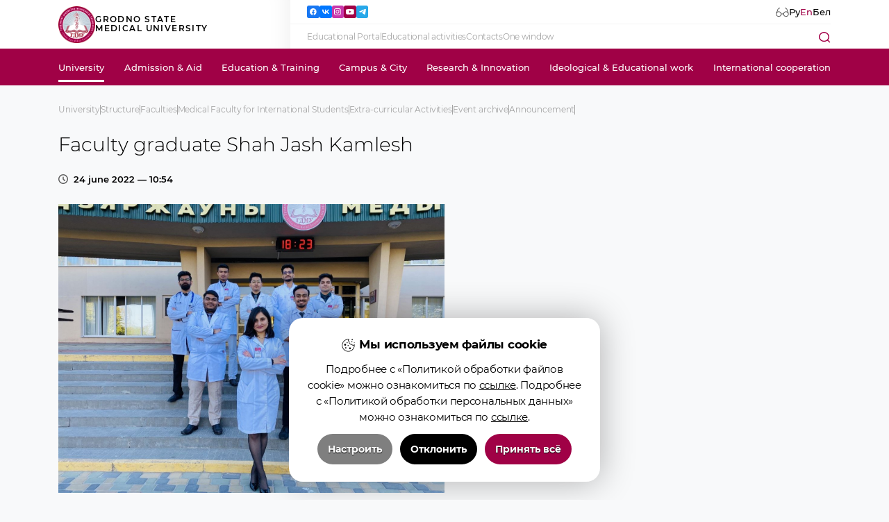

--- FILE ---
content_type: text/html; charset=UTF-8
request_url: http://www.grsmu.by/en/university/structure/faculties/01/vospitanie/archive-fiu/announcement/faculty-graduate-shah-jash-kamlesh.html
body_size: 45703
content:
<!DOCTYPE html>
<html lang="en">
<head>
	<title>Faculty graduate Shah Jash Kamlesh | Announcement | Event archive | Extra-curricular Activities | Medical Faculty for International Students | Faculties | Structure | University | Гродненский государственный медицинский университет</title>
	<link href="/en/rss/" type="application/rss+xml" title="rss" rel="alternate"/>
	<meta http-equiv="content-type" content="text/html; charset=utf-8;"/>
	<meta name="keywords" content=""/>
	<meta name="description" content=""/>
	<meta name="author" content="MEGA.BY (www.mega.by)"/>
	<meta name="copyright" content="Гродненский государственный медицинский университет (www.grsmu.by)"/>
	<meta name="geo.country" content="by"/>
	<meta name="geo.placename" content="Grodno"/>
	<meta name="msapplication-config" content="none"/>
	<meta name="viewport" content="width=device-width,initial-scale=1,maximum-scale=1,minimum-scale=1"/>
	<meta name="SKYPE_TOOLBAR" content="SKYPE_TOOLBAR_PARSER_COMPATIBLE"/>
	<meta name="format-detection" content="telephone=no"/>
	<meta property="og:type" content="website"/>
	<meta property="og:site_name" content="Гродненский государственный медицинский университет"/>
	<meta property="og:url" content="https://grsmu.by"/>
	<meta property="og:title" content="Faculty graduate Shah Jash Kamlesh | Announcement | Event archive | Extra-curricular Activities | Medical Faculty for International Students | Faculties | Structure | University | Гродненский государственный медицинский университет"/>
	<meta property="og:description" content=""/>
	<meta property="og:image" content="/_img/og-image.jpg"/>
	<meta property="og:image:type" content="image/jpeg"/>
	<meta property="og:image:width" content="600"/>
	<meta property="og:image:height" content="360"/>
	<meta name="theme-color" content="#a10146"/>
	<link rel="shortcut icon" href="/_img/favicon.ico" type="image/x-icon"/>
	<link rel="apple-touch-icon" href="/_img/apple-touch-icon.png"/>
	<link href="/_css/bvi/bvi.min.css?v=74" rel="stylesheet" type="text/css"/>
	<style>@font-face{font-family:"montserrat-regular";font-display:swap;src:url("/_css/font/montserrat-regular.eot");src:url("/_css/font/montserrat-regular.eot?#iefix")format("embedded-opentype"),url("/_css/font/montserrat-regular.woff")format("woff"),url("/_css/font/montserrat-regular.ttf")format("truetype");font-weight:normal;font-style:normal;font-stretch:normal}@font-face{font-family:"montserrat-light";font-display:swap;src:url("/_css/font/montserrat-light.eot");src:url("/_css/font/montserrat-light.eot?#iefix")format("embedded-opentype"),url("/_css/font/montserrat-light.woff")format("woff"),url("/_css/font/montserrat-light.ttf")format("truetype");font-weight:300;font-style:normal;font-stretch:normal}@font-face{font-family:"montserrat-extrabold";font-display:swap;src:url("/_css/font/montserrat-extrabold.eot");src:url("/_css/font/montserrat-extrabold.eot?#iefix")format("embedded-opentype"),url("/_css/font/montserrat-extrabold.woff")format("woff"),url("/_css/font/montserrat-extrabold.ttf")format("truetype");font-weight:800;font-style:normal;font-stretch:normal}@font-face{font-family:"montserrat-bold";font-display:swap;src:url("/_css/font/montserrat-bold.eot");src:url("/_css/font/montserrat-bold.eot?#iefix")format("embedded-opentype"),url("/_css/font/montserrat-bold.woff")format("woff"),url("/_css/font/montserrat-bold.ttf")format("truetype");font-weight:bold;font-style:normal;font-stretch:normal}@font-face{font-family:"montserrat-black";font-display:swap;src:url("/_css/font/montserrat-black.eot");src:url("/_css/font/montserrat-black.eot?#iefix")format("embedded-opentype"),url("/_css/font/montserrat-black.woff")format("woff"),url("/_css/font/montserrat-black.ttf")format("truetype");font-weight:900;font-style:normal;font-stretch:normal}@font-face{font-family:"montserrat-medium";font-display:swap;src:url("/_css/font/montserrat-medium.eot");src:url("/_css/font/montserrat-medium.eot?#iefix")format("embedded-opentype"),url("/_css/font/montserrat-medium.woff")format("woff"),url("/_css/font/montserrat-medium.ttf")format("truetype");font-weight:normal;font-style:normal;font-stretch:normal}@font-face{font-family:"montserrat-semibold";font-display:swap;src:url("/_css/font/montserrat-semibold.eot");src:url("/_css/font/montserrat-semibold.eot?#iefix")format("embedded-opentype"),url("/_css/font/montserrat-semibold.woff")format("woff"),url("/_css/font/montserrat-semibold.ttf")format("truetype");font-weight:normal;font-style:normal;font-stretch:normal}@font-face{font-family:"montserrat-italic";font-display:swap;src:url("/_css/font/montserrat-italic.eot");src:url("/_css/font/montserrat-italic.eot?#iefix")format("embedded-opentype"),url("/_css/font/montserrat-italic.woff")format("woff"),url("/_css/font/montserrat-italic.ttf")format("truetype");font-weight:normal;font-style:normal;font-stretch:normal}:root{--pagepadding:10rem;--black:#000;--white:#fff;--magenta:#a00146;--magenta-d:#910742;--bg:#f8f9fa;--d-grey:#444444;--s-grey:#c6c7c8;--grey:#a3a3a3;--l-grey:#f3f3f3;--font-regular:"montserrat-regular",Arial,Helvetica,sans-serif;--font-medium:"montserrat-medium",Arial,Helvetica,sans-serif;--font-semibold:"montserrat-semibold",Arial,Helvetica,sans-serif;--font-light:"montserrat-light",Arial,Helvetica,sans-serif;--font-extrabold:"montserrat-extrabold",Arial,Helvetica,sans-serif;--font-bold:"montserrat-bold",Arial,Helvetica,sans-serif;--font-black:"montserrat-black",Arial,Helvetica,sans-serif;--font-italic:"montserrat-italic",Arial,Helvetica,sans-serif;--underspace:-.02rem;--upperspace:.075rem;--shadow-right:-2.5rem 0px 2.5rem -2.5rem rgba(0,0,0,.08) inset;--shadow-bottom:0px -2.5rem 2.5rem -2.5rem rgba(0,0,0,.08) inset;--shadow-top:0px 2.5rem 2.5rem -2.5rem rgba(0,0,0,.08) inset}*{margin:0;padding:0;border:0;outline-style:none;-webkit-text-size-adjust:none;-moz-text-size-adjust:none;-ms-text-size-adjust:none;box-sizing:border-box;-moz-box-sizing:border-box;-webkit-box-sizing:border-box;-webkit-appearance:none;border-radius:0;-webkit-tap-highlight-color:transparent;word-wrap:break-word}html{width:100%;height:100%;font-size:1vw;position:relative}body{width:100%;height:100%;background:var(--bg);font-family:var(--font-medium);font-size:.95rem;line-height:normal;font-weight:normal;color:var(--black);-webkit-font-smoothing:antialiased;-webkit-text-size-adjust:100%;position:relative}body.adaptive{padding-top:7.5rem}::selection{background:var(--black);color:var(--white)}::-moz-selection{background:var(--black);color:var(--white)}::-webkit-selection{background:var(--black);color:var(--white)}textarea::-moz-placeholder{color:rgba(0,0,0,.4)}textarea::-webkit-input-placeholder{color:rgba(0,0,0,.4)}textarea:-ms-input-placeholder{color:rgba(0,0,0,.4)}input::-moz-placeholder{color:rgba(0,0,0,.4)}input::-webkit-input-placeholder{color:rgba(0,0,0,.4)}input:-ms-input-placeholder{color:rgba(0,0,0,.4)}textarea:disabled{background:rgba(0,0,0,.4)}input:disabled{background:rgba(0,0,0,.4)}textarea:disabled::-moz-placeholder{color:rgba(0,0,0,0)}textarea:disabled::-webkit-input-placeholder{color:rgba(0,0,0,0)}textarea:disabled:-ms-input-placeholder{color:rgba(0,0,0,0)}input:disabled::-moz-placeholder{color:rgba(0,0,0,0)}input:disabled::-webkit-input-placeholder{color:rgba(0,0,0,0)}input:disabled:-ms-input-placeholder{color:rgba(0,0,0,0)}::-webkit-scrollbar{width:10px;height:.7vw;min-width:5px;min-height:5px}::-webkit-scrollbar-track{border-radius:0;background:rgba(0,0,0,.1)}::-webkit-scrollbar-thumb{border-radius:0;background:var(--magenta)}::-webkit-scrollbar-thumb:window-inactive{background:var(--magenta)}::-webkit-scrollbar-button:single-button{background:var(--magenta);height:.7vw;display:none}::-webkit-scrollbar-button:single-button:vertical:decrement{border:0;border-radius:0}::-webkit-scrollbar-button:single-button:vertical:decrement:hover{background:var(--black)}::-webkit-scrollbar-button:single-button:vertical:increment{border:0;border-radius:0}::-webkit-scrollbar-button:vertical:single-button:increment:hover{background:var(--black)}svg,img,iframe,video,audio,picture{overflow:visible;vertical-align:middle;position:relative}a:link,a:visited,.custom-href{color:var(--magenta);text-decoration:underline;text-decoration-color:var(--magenta);text-underline-offset:.15em;text-decoration-thickness:1px;cursor:pointer;transition:color .3s}a:hover,a:hover.visited,.custom-href:hover{text-decoration:none;color:var(--magenta)}h1,h2,h3,h4,h5,h6,.h1,.h2,.h3,.h4,.h5,.h6{font-weight:normal;color:var(--black);hyphens:auto;display:block;text-align:left;line-height:1;margin:0 0 2rem 0;position:relative;font-family:var(--font-semibold)}h1,.h1{font-size:clamp(3vw, 3.6rem, 12vw)}h2,.h2{font-size:1.8rem}h3,.h3{font-size:1.6rem}h4,.h4{font-size:1.25rem}h5,.h5{font-size:1.1rem}h6,.h6{font-size:1rem}p{font-size:1.1rem;margin:0 0 1.5rem 0;font-weight:normal;text-align:justify;display:block;line-height:1.5;color:var(--black);hyphens:auto;position:relative;letter-spacing:-.02rem;font-family:var(--font-regular)}p b{font-family:var(--font-medium)!important}small,small *{display:inline-block;font-size:80%;line-height:1.3;color:var(--black);text-align:left}strong,b,.bold{font-family:var(--font-semibold)!important}br{font-size:0}br[clear="all"]{line-height:0;font-size:0;margin:0;padding:0}hr{display:block;margin:1.5rem 0;font-size:0;text-indent:-9999;height:1px;border:0;position:relative;background-color:var(--l-grey)}hr.redline{background-color:var(--magenta)}main.content table{overflow-x:auto!important;max-width:calc(100vw - var(--pagepadding) * 2)!important}table{border-collapse:collapse;margin:0 0 1.5rem 0;table-layout:fixed;border-top:.2rem solid rgba(0,0,0,1);}table *{line-height:1!important}table p{margin:0}table tr{position:relative;border-bottom:1px solid rgba(0,0,0,.1)}table tr:nth-child(2n+1){background:rgba(0,0,0,.01)}table td{padding:.5rem}table th{padding:.5rem;background:rgba(0,0,0,.03)}ul{font-size:1rem;padding:0;list-style-type:disc;padding-left:1.8rem;line-height:2;margin-bottom:1.5rem}ul li{margin:.5rem 0}ol{font-size:1rem;padding:0;list-style-type:decimal;padding-left:1.5rem;line-height:1.5;margin-bottom:1.5rem}ol li{margin:.5rem 0}.nowrap{white-space:nowrap!important}.text-align-left{text-align:left!important}.text-align-center{text-align:center!important}.text-align-right{text-align:right!important}.text-align-justify{text-align:justify!important}.vertical-align-top{vertical-align:top!important}.vertical-align-middle{vertical-align:middle!important}.vertical-align-bottom{vertical-align:bottom!important}.text-decoration-none{text-decoration:none!important}.text-transform-uppercase{text-transform:uppercase!important}.width-5p{width:5%!important}.width-10p{width:10%!important}.width-15p{width:15%!important}.width-20p{width:20%!important}.width-25p{width:25%!important}.width-30p{width:30%!important}.width-35p{width:35%!important}.width-40p{width:40%!important}.width-45p{width:45%!important}.width-50p{width:50%!important}.width-55p{width:55%!important}.width-60p{width:60%!important}.width-65p{width:65%!important}.width-70p{width:70%!important}.width-75p{width:75%!important}.width-80p{width:80%!important}.width-85p{width:85%!important}.width-90p{width:90%!important}.width-95p{width:95%!important}.width-100p{width:100%!important}.width-auto{width:auto!important}.padding-0{padding:0!important}.padding-top-0{padding-top:0!important}.padding-right-0{padding-right:0!important}.padding-bottom-0{padding-bottom:0!important}.padding-left-0{padding-left:0!important}.margin-0{margin:0!important}.margin-top-0{margin-top:0!important}.margin-top-2{margin-top:2rem!important}.margin-right-0{margin-right:0!important}.margin-bottom-0{margin-bottom:0!important}.margin-left-0{margin-left:0!important}.float-left{float:left!important}.float-right{float:right!important}.float-none{float:right!important}.display-none{display:none!important}.display-inline{display:inline!important;overflow:hidden!important}.display-block{display:block!important;overflow:hidden!important}.display-inline-block{display:inline-block!important}.display-table{display:table!important}.display-table-cell{display:table-cell!important}.visibility-hidden{visibility:hidden!important}.visibility-visible{visibility:visible!important}.overflow-x-hidden{overflow-x:hidden!important}.overflow-x-scroll{overflow-x:scroll!important}.overflow-y-hidden{overflow-y:hidden!important}.overflow-y-scroll{overflow-y:scroll!important}.overflow-hidden{overflow:hidden!important}.overflow-visible{overflow:visible!important}.position-relative{position:relative!important}.position-absolute{position:absolute!important}.clear-both{clear:both}.background-none{background:none!important}.border-0{border:0!important}.opacity-0{opacity:0!important}.opacity-1{opacity:1!important}.center-grid{display:grid;place-content:center}.lazyload,.lazyloading{opacity:0}.lazyloaded{opacity:1;transition:opacity .5s}ul.cols{display:table;table-layout:fixed;width:100%;padding:0;margin:0;border:0;position:relative;overflow:visible;list-style-type:none;line-height:1}ul.cols>li{display:table-cell;vertical-align:top;position:relative;padding:0;margin:0;border:0}ul.cols>li.blank{width:2rem}blockquote{font-family:var(--font-italic)}ul.sitemap{list-style-type:circle}.button{position:relative;display:inline-flex;justify-content:center;align-items:center;min-height:2.3em;font-size:.95rem;padding:.8em 2.4em;border-radius:.2rem;text-decoration:none!important;font-family:var(--font-medium);background:var(--magenta);transition:background .3s,box-shadow .2s!important;cursor:pointer;color:var(--white)!important;box-shadow:0 .5em 1em 0 rgba(163,1,72,.3);white-space:nowrap;user-select:none}.button.wide{min-height:3.33em;padding:1.5em 4.8em}.button:hover{background:var(--magenta-d);box-shadow:0 .2em .2em 0 rgba(163,1,72,.35)}.button-m{position:relative;display:inline-flex;justify-content:center;align-items:center;min-height:2.3em;font-size:.95rem;padding:.8em 2.4em;border-radius:.2rem;text-decoration:none!important;font-family:var(--font-medium);background:var(--bg);transition:background .3s,box-shadow .2s!important;cursor:pointer;color:var(--magenta)!important;white-space:nowrap;user-select:none;border:1px solid var(--magenta)}.button-m:hover{background:var(--white);box-shadow:0 .2em .2em 0 rgba(163,1,72,.35)}.button-g{position:relative;display:inline-flex;justify-content:center;align-items:center;min-height:2.3em;font-size:.95rem;padding:.8em 2.4em;border-radius:.2rem;text-decoration:none!important;font-family:var(--font-medium);background:var(--bg);transition:background .3s,box-shadow .2s!important;cursor:pointer;color:var(--d-grey)!important;white-space:nowrap;user-select:none;border:1px solid var(--d-grey)}.button-g:hover{background:var(--white);box-shadow:0 .2em .2em 0 rgba(0,0,0,.35)}.img-prev{position:absolute;z-index:60;opacity:.0;width:100%;pointer-events:none}.img-prev.on{opacity:.3}.hide-img{position:fixed;top:2rem;right:2rem;z-index:61}header{display:grid;grid-template-rows:5rem 3.75rem;align-items:stretch;background:var(--white);position:relative;z-index:50;width:100%;transition:transform .3s}header.adaptive{position:fixed;top:0;animation:header .3s forwards linear}@keyframes header{0%{transform:translateY(-7.5rem)}100%{transform:translateY(-5rem)}}header .header-h1{flex-basis:30%;font-size:.833rem;text-transform:uppercase;margin:0;letter-spacing:.1rem;line-height:1.18;box-shadow:var(--shadow-right);display:flex;align-items:center}header .header-h1 a{color:var(--black);text-decoration:none;display:inline-flex;align-items:center;justify-content:space-between;gap:1.25rem;transition:color .3s}header .header-h1 a:hover{color:var(--magenta)}header .header-h1 a:hover img{opacity:.75}header .header-h1 a img{width:3.75rem;height:3.75rem;transition:opacity .3s;user-select:none}.img-href{position:relative}.img-href img{position:relative;z-index:1}.img-href:before{content:"";display:block;position:absolute;top:50%;left:50%;transform:translate(-50%,-50%);width:150%;height:150%;border-radius:.2rem;background-color:transparent;z-index:0;transition:background-color .3s}.img-href:hover:before{background-color:var(--l-grey)}header .header-top{padding:0 var(--pagepadding);display:flex;align-items:stretch;justify-content:space-between}header .header-side{flex-grow:1;display:grid;height:100%;grid-template-rows:1fr 1fr;grid-template-columns:1fr}header .header-side-top{display:flex;align-items:center;justify-content:space-between;gap:.9rem;border-bottom:1px solid var(--l-grey);padding-left:1.75rem}header .header-side-top .language{display:flex;align-items:center;justify-content:center;gap:.9rem}header .header-side-top a.login{margin-left:1.2rem}header .header-side-top .language a{display:flex;align-items:center;justify-content:center;text-decoration:none;color:var(--black)}header .header-side-top .language span{color:var(--magenta);cursor:default}header .header-side-top .language a:hover{color:var(--magenta-d)}header .header-side-top a img{height:1.1rem;width:auto}header .header-side-bottom{display:flex;align-items:center;justify-content:space-between;gap:2.1rem;padding-left:1.75rem}nav .submenu{white-space:nowrap;display:flex;align-items:center;justify-content:flex-start;gap:2.5rem}nav .submenu a{text-decoration:none;color:var(--grey);font-family:var(--font-regular);font-size:.833rem;letter-spacing:var(--underspace);transition:color .3s}nav .submenu a:hover{color:var(--magenta)}nav.menu-top{display:flex;align-items:stretch;justify-content:space-between;background-color:var(--magenta);padding:0 var(--pagepadding);position:relative}nav.menu-top a.logo{position:absolute;height:100%;display:inline-flex;align-items:center;top:0;left:calc(var(--pagepadding) - 5.5rem);opacity:0;pointer-events:none}header.adaptive nav.menu-top a.logo{opacity:1;pointer-events:auto}nav.menu-top a.logo img{height:3.2rem;width:3.2rem}nav.menu-top>a.logo:after{width:3.5rem;left:-.15rem}nav.menu-top>a{display:inline-flex;align-items:center;justify-content:center;color:var(--white);position:relative;z-index:1}nav.menu-top>a:after{content:"";display:block;height:100%;width:calc(100% + 2rem);position:absolute;left:-1rem;top:0;z-index:-1;background-color:transparent;transition:background .3s}nav.menu-top>a:hover:after{background-color:var(--magenta-d)}nav.menu-top>a.on:before{content:"";display:block;height:.2rem;width:100%;position:absolute;left:0;bottom:.4rem;background:var(--white)}nav.menu-top .menu-box{opacity:0;width:calc(100% - (var(--pagepadding)*2) + 4rem);position:absolute;background:var(--white);top:3.75rem;left:calc(var(--pagepadding) - 2rem);overflow:hidden;transition:height .1s;height:0;padding:0 2rem;column-count:5;column-gap:2rem;box-shadow:0 .75rem 1.5rem 0 rgba(0,0,0,.2)}/*nav.menu-top .menu-box .sub-menu{display:grid;grid-template-columns:3fr;justify-items:start;gap:1rem;margin-bottom:1.875rem;transition:background .3s,outline .3s;outline:0rem solid var(--bg);box-sizing:content-box}*/nav.menu-top .menu-box .sub-menu{display:block;justify-items:start;transition:background .3s,outline .3s;outline:0rem solid var(--bg);box-sizing:content-box;z-index:1;margin-top:1vw}nav.menu-top .menu-box .sub-menu:first-child{margin-top:0}nav.menu-top .menu-box .sub-menu a.on{border-bottom:1px solid var(--magenta)}nav.menu-top .menu-box .sub-menu a.on:hover{text-decoration:none!important}nav.menu-top .sub-href.on{border-bottom:1px solid var(--magenta)}nav.menu-top .sub-href.on:hover{text-decoration:none!important}nav.menu-top .menu-box .sub-menu:has(.sub-href.on) a.on:not(.sub-href.on){border:none}nav.menu-top .menu-box .sub-menu:has(.sub-href.on) a.on:not(.sub-href.on):hover{text-decoration:underline!important}nav.menu-top .menu-box .sub-menu:has(.sub-href):hover{background:var(--bg);outline:1rem solid var(--bg)}nav.menu-top .menu-box .sub-menu a{text-decoration:none!important;margin-bottom:1vw;display:block}nav.menu-top .menu-box .sub-menu a:last-child{margin:0}a.blank-href{position:relative}a.blank-href:after{content:'';display:inline-block;margin-left:.2rem;width:.6rem;height:.6rem;background-image:url(/_img/blank-href.svg);background-repeat:no-repeat;background-position:center center;background-size:contain}nav.menu-top .menu-box .sub-menu a:hover{text-decoration:underline!important}nav.menu-top>a:hover+.menu-box,nav.menu-top .menu-box:hover{height:auto;padding:2rem 2rem;transition:opacity .1s;opacity:1;z-index:0}nav.menu-top .sub-href{color:var(--black);font-size:.833rem!important;font-family:var(--font-regular);line-height:1.2}nav .search{display:inline-block;width:1.15rem;height:1.15rem;cursor:pointer}.mob-menu{display:none}.search-block{display:grid;background-color:var(--white);width:100%;position:absolute;top:0;left:0;z-index:60;padding:2.3rem 28rem 4.5rem 28rem;transform:translateY(-110%);transition:transform .7s cubic-bezier(0.68, -0.55, 0.265, 1.55)}.search-block.on{transform:translateY(0%)}form.search{display:grid;grid-template-columns:auto min-content;align-items:center;z-index:10;gap:1.3rem}form.search input[type="text"]{z-index:2;height:2.5rem;font-size:.833rem;font-family:var(--font-regular);border:1px solid var(--d-grey);padding:0 1rem}.popular-searches .block-header{margin:3.5rem 0 2.2rem 0;display:inline-block}.popular-searches nav{display:grid;grid-template-columns:auto auto auto;gap:2.2rem;align-content:space-between}.popular-searches nav a{font-family:var(--font-regular)}.close-form{position:absolute;content:"";width:5rem;height:5rem;z-index:1;top:0;right:0;background-image:url(/_img/close.svg);background-repeat:no-repeat;background-position:top right;background-size:5rem 5rem;cursor:pointer;transition:background-color .3s;background-color:var(--magenta)}.close-form:hover{background-color:var(--magenta-d)}.megasocial{flex-grow:1;user-select:none}.megasocial ul{display:flex!important;align-items:center;justify-content:flex-start;gap:0.47rem}.megasocial ul li{margin:0!important;display:inline-flex!important;height:1.25rem!important;width:1.25rem!important;align-items:center;justify-content:center}.megasocial ul li a{display:inline-flex!important;height:1.25rem!important;width:1.25rem!important;align-items:center;justify-content:center;background-color:var(--magenta);border-radius:.2rem;transition:background-color .3s}.megasocial ul li a:hover{background-color:var(--magenta-d)!important}.megasocial ul li img{height:.72rem!important}.megasocial ul li a[href*="twitter"]{background-color:#1d9bf0}.megasocial ul li a[href*="facebook"]{background-color:#1877f2}.megasocial ul li a[href*="vk"]{background-color:#0077ff}.megasocial ul li a[href*="instagram"]{background-color:#c837ab}.megasocial ul li a[href*="t.me"]{background-color:#28a8e9}.megasocial ul li a[href*="linkedin"]{background-color:#0a66c2}main.content{position:relative;width:100%;padding:2rem var(--pagepadding);box-shadow:var(--shadow-bottom);min-height:50vh}main.content header{z-index:1}main.content.home{padding:0;box-shadow:none}main.content p img:not(.swiper-slide img, .social img){margin:.5rem;outline:1px solid var(--l-grey);padding:.5rem}main.content p{font-size:1rem!important;line-height:1.3!important;font-family:var(--font-regular)!important}main.content .quote{font-size:.833rem!important;font-family:var(--font-italic)!important;padding:1.5rem;background-color:var(--white);line-height:1.4!important;border-bottom:1px solid var(--l-grey)}main.content .outline{padding:1.5rem;border:1px solid var(--magenta);display:inline-block}main.content .outline-bold{padding:1.5rem;border:.35rem solid var(--magenta);display:inline-block}main.content p.outline-bold,main.content p.outline{display:block}main.content p.invert{font-family:var(--font-italic)!important;color:#fff!important;background-color:var(--d-grey)!important;padding:.5rem}main.content .answer{font-family:var(--font-italic)!important}main.content p span{font-size:1rem!important;line-height:1.3!important}main.content ul li span{font-size:1rem!important;line-height:1.3!important}main.content h2,main.content h3,main.content h4,main.content h5,main.content h6,main.content .h2,main.content .h3,main.content .h4,main.content .h5,main.content .h6{margin-bottom:1rem}main.content h2 span{font-size:1.8rem!important;color:var(--black)!important}main.content h3 span{font-size:1.6rem!important;color:var(--black)!important}main.content h4 span{font-size:1.25rem!important;color:var(--black)!important}main.content h5 span{font-size:1.1rem!important;color:var(--black)!important}main.content h6 span{font-size:1rem!important;color:var(--black)!important}main.content table span{font-size:.8rem!important;color:var(--black)!important}main.content .table_cover{overflow-x:auto;max-width:calc(100vw - var(--pagepadding) * 2)}main.content p b{font-family:var(--font-semibold)!important}main.content small,main.content small *{display:inline-block;font-size:80%;line-height:1.3;color:var(--black);text-align:left}main.content strong,main.content b,main.content .bold{font-family:var(--font-semibold)!important}.side-menu-wrapper section.content,.side-menu-wrapper section.template{padding:0}.side-menu-wrapper{position:relative;width:100%;display:grid;grid-template-columns:82fr 18fr;gap:1.5rem;align-items:start}.side-menu-wrapper .menuright{position:sticky;top:5rem;display:flex;flex-flow:column;align-items:start;gap:.75rem;font-family:var(--font-regular);border-left:1px solid var(--grey);padding-left:1.5rem;letter-spacing:-.01rem}.side-menu-wrapper .menuright a{font-size:.833rem;line-height:1.1;color:var(--grey);text-decoration:none;transition:color .3s}.side-menu-wrapper .menuright a.on{color:var(--magenta)}.side-menu-wrapper .menuright a:hover{color:var(--magenta)}.side-menu-wrapper .menuright span{font-size:.833rem;line-height:1.1;color:var(--black);font-family:var(--font-medium)}.menuright-adpt{display:none}.home-alt-swiper{width:100%;height:100%;position:relative}div.home-alt-swiper-wrapper{width:100%;height:29.831171875vw;position:relative;z-index:2;padding:2rem .9375rem}div.home-alt-swiper-wrapper .swiper-wrapper{position:relative;width:100%;height:29.831171875vw;z-index:1;flex-direction:column}div.home-alt-swiper-wrapper .swiper-wrapper .swiper-slide{position:relative;width:100%;height:100%;padding:.9375rem 1.6rem .9375rem .9375rem}div.home-alt-swiper-wrapper .swiper-wrapper .swiper-slide a{display:inline-block;position:relative;height:100%;width:100%;overflow:hidden;outline:1px solid var(--l-grey)}div.home-alt-swiper-wrapper .swiper-wrapper .swiper-slide a:hover img{transform:scale(1.05)}div.home-alt-swiper-wrapper .swiper-wrapper .swiper-slide img{position:absolute;width:100%;height:100%;object-fit:cover;transition:transform .3s,opacity .5s;transform-origin:center}.home-alt-swiper-wrapper .swiper-button{left:auto;right:2.5375rem;bottom:0;width:calc(100% - 4.4125rem);border-radius:0}.home-alt-swiper-wrapper .swiper-button.prev{top:0;right:2.5375rem}.home-alt-swiper-wrapper .swiper-button svg{transform:rotate(90deg)}.home-alt-swiper-wrapper .swiper-pagination.swiper-pagination-bullets{left:auto;right:0;display:flex;flex-direction:column;align-items:center;justify-content:end;gap:.6rem;width:.78rem!important;bottom:auto;top:0;justify-content:center;height:100%;transform:translate(0)}.home-alt-swiper-wrapper .swiper-pagination.swiper-pagination-bullets .swiper-pagination-bullet:not(.swiper-pagination.swiper-pagination-bullets .swiper-pagination-bullet:last-child){margin-right:0!important}section.home-wrapper{display:grid;grid-template-columns:67.75vw calc(100% - 67.75vw);width:100%;height:29.831171875vw;background-color:var(--bg);user-select:none}section.home-wrapper.wide{grid-template-columns:100%;padding:0 var(--pagepadding)}div.home-swiper-wrapper{width:100%;height:auto;position:relative}div.home-swiper-wrapper .swiper-wrapper{position:relative;width:100%;height:100%;z-index:1}div.home-swiper-wrapper .swiper-wrapper .swiper-slide{position:relative;width:100%;height:100%;overflow:hidden;aspect-ratio:16/7.045}div.home-swiper-wrapper .swiper-wrapper .swiper-slide a{display:inline-block;position:relative;height:100%;width:100%}div.home-swiper-wrapper .swiper-wrapper .swiper-slide img{position:relative;width:100%;height:100%;object-fit:contain;z-index:2}div.home-swiper-wrapper .swiper-wrapper .swiper-slide img.background-slide{position:absolute;width:100%;height:100%;object-fit:cover;filter:blur(9px);z-index:1;top:0;left:0;opacity:.2}.swiper-button{display:flex;justify-content:center;align-items:center;position:absolute;cursor:pointer;width:2.5rem;height:2.5rem;right:1.25rem;top:auto;left:auto;bottom:1.25rem;z-index:20;transition:background .3s, box-shadow.3s;border-radius:.47rem;background:var(--white);box-shadow:0 .5rem 1rem 0 rgba(0,0,0,.1)}.swiper-button:hover{background:var(--l-grey);box-shadow:0 .25rem .5rem 0 rgba(0,0,0,.1)}.swiper-button.prev{right:4.43rem}.swiper-button svg{width:auto;height:1.5rem}.swiper-button .arrow_lines{fill:none;stroke-width:2px;stroke:var(--black)}.swiper-pagination.swiper-pagination-bullets{left:var(--pagepadding);bottom:2rem}.swiper-pagination-bullet{width:.78rem!important;height:.78rem!important;background:var(--black)!important;opacity:.2!important}.swiper-pagination.swiper-pagination-bullets .swiper-pagination-bullet:not(.swiper-pagination.swiper-pagination-bullets .swiper-pagination-bullet:last-child){margin-right:.6rem!important}.swiper-pagination-bullet-active{background:var(--magenta)!important;opacity:1!important}.swiper-container-horizontal>.swiper-pagination-bullets{bottom:1rem!important}.slider-sub .swiper-container{padding-bottom:4rem!important}.slider-sub .swiper-button{top:auto;left:auto;right:1rem;bottom:1.25rem;opacity:0;pointer-events:none;transition:background .3s, box-shadow.3s, opacity .3s}.slider-sub:hover .swiper-button{opacity:1;pointer-events:auto}.slider-sub .swiper-button.prev{left:1rem;right:auto}.slider-sub .swiper-pagination.swiper-pagination-bullets{left:50%;transform:translateX(-50%);bottom:2rem}.important-news{padding:1.875rem;display:flex;align-items:center;justify-content:center;flex-direction:column;gap:1.875rem;position:relative}.important-news a{display:inline-flex;flex-flow:column;align-items:center;justify-content:center;width:100%;height:100%;position:relative;overflow:hidden;gap:.5rem;text-decoration:none}.important-news a:hover img{transform:scale(1.05)}.important-news a img{position:absolute;width:100%;height:100%;object-fit:cover;transition:transform .3s,opacity .5s;transform-origin:center}.important-news.days-to-counter a:nth-child(3){display:none}.important-news a.days-to{display:inline-flex}.important-news a.days-to:after{display:none;content:"";position:absolute;width:100%;height:100%;background:var(--magenta);z-index:1;opacity:.8;mix-blend-mode:multiply;}.important-news a.days-to span{position:relative;z-index:2;font-family:var(--font-regular);font-size:1.5rem;color:var(--white);letter-spacing:-.02em;text-align:center;padding:0 1rem;text-shadow:0 .1rem .3rem rgba(0,0,0,.55);}.important-news a.days-to span#days-to{font-family:var(--font-extrabold);font-size:4rem}article.news-events{position:relative;display:grid;width:100%;grid-template-columns:calc(67.75vw - var(--pagepadding)) auto;align-items:start;align-content:start;padding:0 0 0 var(--pagepadding);background-color:var(--white)}.news-block{position:sticky;top:0;box-shadow:var(--shadow-right);padding:3.5rem 1.875rem 1.875rem 0}.news-block-header{display:flex;align-items:center;justify-content:space-between;margin-bottom:2.5rem;user-select:none}.news-block-header .block-header{margin:0!important}.block-header{font-family:var(--font-semibold);font-size:1.25rem;margin:0}.block-href{font-family:var(--font-regular);font-size:1rem;margin:0}.news-block-items{display:grid;grid-template-columns:1fr 1fr;gap:1.458rem;position:relative}.news-block-items .news-item{border-bottom:1px solid var(--l-grey);padding-bottom:1.5rem;position:relative}.news-block-items .news-item .news-date{position:absolute;z-index:2;width:4.635rem;height:4.635rem;display:flex;align-items:center;justify-content:center;flex-direction:column;background:var(--white);top:0;right:0;left:auto;color:var(--d-grey);pointer-events:none}.news-block-items .news-item .news-date .news-date-d{font-family:var(--font-semibold);font-size:1.146rem}.news-block-items .news-item .news-date .news-date-m{text-transform:lowercase;font-family:var(--font-medium);font-size:.8333rem;letter-spacing:-.04rem}.news-block-items .news-item a.news-content{display:inline-block;width:100%;text-decoration:none}.news-block-items .news-item a img{width:100%;height:auto;box-shadow:0 .5rem 1rem 0 rgba(0,0,0,.1);transition:box-shadow .3s,transform .3s,opacity .5s;margin-bottom:1.5rem;aspect-ratio:16/9}.news-block-items .news-item a:hover img{box-shadow:0 .25rem .5rem 0 rgba(0,0,0,.1);transform:scale(.985)}.news-block-items .news-item a span{font-family:var(--font-medium);font-size:1.146rem;color:var(--black);transition:color .3s}.news-block-items .news-item a:hover span{color:var(--magenta)}.news-tags{margin-top:1.3rem;display:flex;align-items:flex-start;justify-content:flex-start;flex-wrap:wrap}.news-tags a{font-family:var(--font-regular);font-size:.729rem;margin-right:2.3rem;margin-bottom:.8rem;text-decoration:none;transition:color .3s;word-break:break-word}.news-tags a:hover{color:var(--black)}.news-events-side{position:sticky;top:0}.event-side-block{padding:3.5rem var(--pagepadding) 1.875rem 1.875rem;position:relative;box-shadow:var(--shadow-bottom)}.event-side-block:after{content:"";display:block;position:absolute;width:1px;height:calc(100% - 5.375rem);top:3.5rem;right:calc(var(--pagepadding) - 2.24rem);background-color:var(--l-grey)}.event-side-block:before{content:"";display:block;position:absolute;width:calc(100% - var(--pagepadding) + 2.24rem - 1px);height:4rem;top:2.15rem;left:0;background-color:var(--magenta)}.event-side-block .block-header{margin-bottom:2.5rem;color:var(--white)}.event-side-block .block-href{margin-top:1.45rem;display:inline-block}.event-side-block .event-item{display:inline-flex;align-items:flex-start;justify-content:center;flex-direction:column;border-bottom:1px solid var(--l-grey);padding-bottom:1.5rem;position:relative;padding-top:1.5rem;color:var(--black);text-decoration:none;transition:color .3s;gap:.3rem;width:100%}.event-side-block .event-item:hover .event-title{color:var(--magenta)}.event-side-block .event-item:first-of-type{padding-top:0}.event-side-block .event-item .date{font-family:var(--font-medium);color:var(--d-grey)}.event-side-block .event-item .date b{font-family:var(--font-semibold);color:var(--black)}.home-submenu-swiper-wrapper{width:100%;min-height:27vw;position:relative;box-shadow:var(--shadow-bottom)}.home-submenu-swiper-wrapper .swiper-slide{padding:0 var(--pagepadding);min-height:27vw;background-color:var(--bg);display:flex;align-items:flex-end;justify-content:center;flex-direction:column}.home-submenu-swiper-wrapper .slide-background-image{display:inline-block;width:50%;height:100%;position:absolute;z-index:0;left:0;top:0;overflow:hidden}.home-submenu-swiper-wrapper .slide-background-image:after{content:"";display:block;position:absolute;z-index:1;width:70%;height:100%;left:auto;top:0;right:0;background:linear-gradient(90deg,rgba(248,249,250,0)0%, rgba(248,249,250,1)80%)}.home-submenu-swiper-wrapper .slide-background-image img{position:absolute;width:99%;height:100%;object-position:center center;object-fit:cover;left:0}.home-submenu-swiper-wrapper .slide-href-header{position:relative;z-index:2;font-size:3rem;justify-self:start}.home-submenu-swiper-wrapper .slide-href-header a{text-decoration-thickness:.15rem}.home-submenu-swiper-wrapper .href-wrapper{position:relative;display:inline-grid;grid-template-columns:min-content;justify-items:end}.home-submenu-swiper-wrapper .slide-href-block{position:relative;z-index:2;column-gap:2rem;column-count:2;width:54rem}.home-submenu-swiper-wrapper .slide-href-block span{font-family:var(--font-regular);font-size:.85rem;margin-bottom:.75rem;margin-right:1rem;display:block;line-height:1.1;width:100%}.home-submenu-swiper-wrapper .slide-href-block span a.sub-href{display:none}.home-submenu-swiper-wrapper .swiper-button{right:var(--pagepadding)}.home-submenu-swiper-wrapper .swiper-button.prev{right:calc(var(--pagepadding) + 3.18rem)}.our-service-swiper-wrapper{position:relative;padding:3.5rem var(--pagepadding) 0 var(--pagepadding);box-shadow:var(--shadow-bottom)}.our-service-swiper-wrapper.slider-sub .swiper-button{right:2rem;top:50%;transform:translateY(calc((-100% - 4rem) / 2))}.our-service-swiper-wrapper.slider-sub .swiper-button.prev{left:2rem}.our-service-swiper-wrapper .swiper-container{width:calc(100% + 1.458rem);margin-left:-.729rem}.our-service-swiper-wrapper .swiper-container .swiper-slide{padding:0 .729rem;width:25%}.our-service-swiper-wrapper .swiper-container .swiper-slide a{position:relative;display:inline-block;height:100%;width:100%;border:1px solid var(--s-grey);overflow:hidden}.our-service-swiper-wrapper .swiper-container .swiper-slide a:hover img{opacity:.7}.our-service-swiper-wrapper .swiper-container .swiper-slide a img{position:relative;width:100%;height:auto;transition:opacity .3s}.our-service-swiper-wrapper .swiper-container .swiper-slide ab{position:relative;display:inline-block;height:100%;width:100%;border:1px solid var(--l-grey)}article.gallery-congrats{position:relative;display:grid;width:100%;grid-template-columns:calc(67.75vw - (var(--pagepadding) - 1.875rem)) 1fr;align-items:stretch;align-content:start;padding:0 0 0 calc(var(--pagepadding) - 1.875rem);background-color:var(--white);box-shadow:var(--shadow-bottom);overflow-x:hidden}.gallery-block .news-block-header{padding:0 1.875rem}.gallery-block{position:relative;padding:3.5rem 0 0 0;box-shadow:var(--shadow-right)}.gallery-block .swiper-container{width:calc(100% - 2.4rem);margin-left:1.2rem}.gallery-block .swiper-slide{padding:0 .729rem;width:50%;height:100%}.gallery-block .swiper-slide a{position:relative;display:inline-block;height:100%;width:100%;border-bottom:1px solid var(--l-grey);padding-bottom:1.5rem;text-decoration:none}.gallery-block .swiper-slide a img{width:100%;height:auto;box-shadow:0 .5rem 1rem 0 rgba(0,0,0,.1);transition:box-shadow .3s,transform .3s;margin-bottom:1.5rem;aspect-ratio:16/9}.gallery-block .swiper-slide a:hover img{box-shadow:0 .25rem .5rem 0 rgba(0,0,0,.1);transform:scale(.985)}.gallery-block .swiper-slide a span{font-family:var(--font-medium);font-size:1.146rem;color:var(--black);transition:color .3s}.gallery-block .swiper-slide a:hover span{color:var(--magenta)}.gallery-block .swiper-button{right:2rem;top:50%;transform:translateY(calc((-100% - 9rem) / 2))}.gallery-block .swiper-button.prev{left:2rem}.congrats-block.slider-sub{padding:3.5rem var(--pagepadding) 2.5rem 1.875rem;position:relative;box-shadow:var(--shadow-bottom);width:32.25vw}.congrats-block.slider-sub:after{content:"";display:block;position:absolute;width:1px;height:calc(100% - 5.375rem);top:3.5rem;right:calc(var(--pagepadding) - 2.24rem);background-color:var(--l-grey)}.congrats-block .block-href{position:absolute;bottom:1.875rem;z-index:65}.congrats-block .swiper-container{width:calc(32.25vw - var(--pagepadding) - 1.875rem);padding-bottom:5rem!important}.congrats-block .swiper-slide a{position:relative;display:inline-grid;width:100%;height:100%;align-items:start;justify-items:center;user-select:none;gap:.25rem;text-align:center;text-decoration:none}.congrats-block .swiper-slide a .shortdescr{color:var(--grey);font-family:var(--font-regular);line-height:1.4;font-size:.833rem}.congrats-block .swiper-slide a .date{font-family:var(--font-medium);color:var(--d-grey)}.congrats-block .swiper-slide a .announces-image{aspect-ratio:1 / 1;width:60%;height:auto;border-radius:50vw;overflow:hidden;border:.3rem solid var(--magenta);margin-bottom:.5rem}.congrats-block .swiper-slide a img{width:100%;height:100%;object-fit:cover}.congrats-block  .swiper-button{right:1rem;top:50%;transform:translateY(-7rem)}.congrats-block  .swiper-button.prev{left:1rem}.fotogalery-swiper .news-block-header{padding:0 1.875rem}.fotogalery-swiper{position:relative!important;padding:1rem 0 1rem 0!important;height:auto!important;width:100%}.fotogalery-swiper .swiper-slide{padding:0 .729rem;height:100%}.fotogalery-swiper .swiper-slide a{position:relative;display:inline-block;height:100%;width:100%;margin-bottom:3.5rem;text-decoration:none}.fotogalery-swiper .swiper-slide a img{width:100%;height:auto;box-shadow:0 .5rem 1rem 0 rgba(0,0,0,.1);transition:box-shadow .3s,transform .3s;aspect-ratio:16/9;min-height:5rem}.fotogalery-swiper .swiper-slide a:hover img{box-shadow:0 .25rem .5rem 0 rgba(0,0,0,.1);transform:scale(.985)}.fotogalery-swiper .swiper-button{right:2rem;top:50%;transform:translateY(calc((-100% - 3.5rem) / 2))}.fotogalery-swiper .swiper-button.prev{left:2rem}.fotogalery-swiper .swiper-pagination.swiper-pagination-bullets{left:50%;transform:translateX(-50%);bottom:1rem;width:100%}footer{display:grid;grid-template-columns:min-content auto}footer nav{flex-grow:1;background-color:var(--magenta);padding:2rem var(--pagepadding) 2rem 6rem;column-count:2;column-gap:2rem}footer nav a{color:var(--white)!important;font-family:var(--font-regular);font-size:.833rem;text-decoration-color:var(--white)!important;display:inline-block;width:100%;margin-bottom:.5rem;line-height:1.1}footer .contacts{flex-grow:0;box-shadow:var(--shadow-bottom);padding:3.85rem 6rem 2.8rem var(--pagepadding)}footer .footer-logo{font-size:.833rem;text-transform:uppercase;margin:0;letter-spacing:var(--upperspace);line-height:1.18;box-shadow:var(--shadow-rightright);display:flex;align-items:center;margin-bottom:1.5rem}footer .footer-logo a{color:var(--black);text-decoration:none;display:inline-flex;align-items:center;justify-content:space-between;gap:1.25rem;transition:color .3s}footer .footer-logo a:hover{color:var(--magenta)}footer .footer-logo a:hover img{opacity:.75}footer .footer-logo a img{width:3.75rem;height:3.75rem;transition:opacity .3s;user-select:none}footer address{font-style:normal;display:flex;flex-direction:column;align-items:flex-start;justify-content:flex-start;gap:1.35rem}footer address .footer-phones{display:grid;gap:1.5rem;grid-template-columns:1fr 1fr;margin-bottom:.65rem}footer address .footer-phones .phone-title{white-space:nowrap;color:var(--d-grey);font-family:var(--font-regular);font-size:.833rem;letter-spacing:var(--underspace);line-height:1.4}footer address .footer-phones a{white-space:nowrap;font-family:var(--font-regular)}footer .bottom{grid-column:1/3;padding-left:8.333rem;padding:2rem 0;display:flex;align-items:center;justify-content:space-between}footer .bottom .copyright{text-align:center;flex-grow:1}footer .bottom .copyright span{display:inline-block}footer .bottom .copyright span:first-child{margin-bottom:1rem}/*footer .bottom .copyright span:last-child{font-size:.833rem;line-height:1.4;font-family:var(--font-regular);color:var(--s-grey)}*/.megac{width:8.333rem;display:flex;align-items:center;justify-content:center}.megac .megaclogo a svg{border:1px solid var(--s-grey)!important}.megac .megaclogo a svg path{fill:var(--s-grey)!important}.posttaxon h1{margin:2vw 0 1vw 0}section.category{display:grid;grid-template-columns:1fr 1fr 1fr;gap:1.5rem;justify-content:center;align-items:stretch;justify-items:stretch}section.category a{white-space:normal;text-align:center}.pages{margin-top:2rem}.pages span{position:relative;display:inline-flex;justify-content:center;align-items:center;min-height:2.3em;font-size:.95rem;padding:.8em 2.4em;border-radius:.2rem;text-decoration:none!important;font-family:var(--font-medium);background:var(--d-grey);color:var(--white)!important;box-shadow:0 .2em .2em 0 rgba(0,0,0,.15);white-space:nowrap;user-select:none}.news-block-items.inline-news{grid-template-columns:1fr 1fr 1fr 1fr}.news-block-items.gallery-list{grid-template-columns:1fr 1fr 1fr}.news-block-items.inline-news .news-item a span{font-size:.95rem;line-height:1.4;word-break:break-word}.news-block-items.inline-news .news-item a span span{font-size:.833rem;line-height:1.4;font-family:var(--font-regular);color:var(--d-grey);margin-top:.25rem;display:inline-block}.news-block-items.questions{grid-template-columns:1fr}.news-block-items.questions .news-item .news-date{position:relative}.news-block-items.questions .news-item .sub-header{display:grid;grid-template-columns:min-content auto;align-items:center;gap:1.458rem}.news-block-items.questions .news-item .sub-header span.name{font-size:1.5rem;font-family:var(--font-light)}.news-block-items.questions .news-item .question{font-size:.95rem;margin:1rem 0;line-height:1.5}main.content .news-block-items.questions .news-item p.answer{font-size:.833rem;font-family:var(--font-italic);padding:1.5rem;background-color:var(--white);line-height:1.4}.news-block-items.questions .news-item a span{font-size:.95rem;line-height:1.4}.news-block-items.questions .news-item a span span{font-size:.833rem;line-height:1.4;font-family:var(--font-regular);color:var(--d-grey);margin-top:.25rem;display:inline-block}.news-more{display:grid;grid-template-columns:100%;row-gap:2rem;justify-items:start}.news-more .date{font-family:var(--font-medium);color:var(--d-grey);background-image:url(/_img/time.svg);background-repeat:no-repeat;background-position:center left;min-height:1rem;background-size:1rem 1rem;padding-left:1.5rem}.news-more .date b{font-family:var(--font-semibold);color:var(--black)}.news-more-header{font-size:2rem;font-family:var(--font-light);margin:0}.news-more img{width:50%;height:auto}.news-more img.announces-more-img{width:25vw}.news-more .news-content{font-size:1.1rem;margin:0 0 1rem 0;font-weight:normal;text-align:justify;display:block;line-height:1.8;color:var(--black);hyphens:auto;position:relative;letter-spacing:-.02rem;font-family:var(--font-regular);width:100%}.news-more .social{font-size:.833rem;line-height:1.4;font-family:var(--font-regular);color:var(--d-grey);display:flex;align-items:center;justify-content:flex-start}.news-more .social>div{margin-left:.5rem}.news-more .social ul li.ya-share2__item{margin:0 .47rem 0 0!important}.news-more .social ul li span.ya-share2__badge{line-height:normal!important;width:1.25rem!important;height:1.25rem!important;border-radius:.2rem!important}.news-more .social ul li span.ya-share2__icon{line-height:normal!important;width:1.25rem!important;height:1.25rem!important;background-size:1rem 1rem!important}.news-more .news-tags{margin:0}.news-more .swiper-container{width:100%}.news-more .swiper-container img{width:100%;height:auto}.news-more.announces-more{grid-template-columns:25vw auto;column-gap:2rem}.news-more.announces-more>div{display:grid;gap:2rem;align-content:center}.staff-list{display:grid;grid-template-columns:1fr 1fr 1fr 1fr;gap:1.458rem;position:relative}.staff-list .staff-item{border-bottom:1px solid var(--l-grey);padding-bottom:1.5rem;position:relative}.staff-list .staff-item a{display:inline-grid;grid-template-columns:1fr;gap:1rem;width:100%;text-decoration:none;justify-items:center;text-align:center}.staff-list .staff-item a .staff-image{display:inline-block;position:relative;width:100%;height:auto;aspect-ratio:5/6;overflow:hidden;box-shadow:0 .5rem 1rem 0 rgba(0,0,0,.1);transition:box-shadow .3s,transform .3s;margin-bottom:.5rem}.staff-list .staff-item a img{width:100%;height:100%;object-fit:cover}.staff-list .staff-item a:hover .staff-image{box-shadow:0 .25rem .5rem 0 rgba(0,0,0,.1);transform:scale(.985)}.staff-list .staff-item a span.name{font-family:var(--font-medium);font-size:1.146rem;color:var(--black);transition:color .3s}.staff-list .staff-item a span.job{font-size:.833rem;line-height:1.4;font-family:var(--font-regular);color:var(--d-grey);display:inline-block}.staff-list .staff-item a:hover span.name{color:var(--magenta)}.staff-more{display:grid;grid-template-columns:25vw auto;grid-gap:2rem;align-items:start;position:relative}.staff-more .staff-photo{display:grid;grid-template-columns:1fr;grid-gap:1rem;margin-bottom:2rem;justify-items:center;position:sticky;top:4rem}.staff-more .staff-photo div{display:grid;gap:1rem;grid-template-columns:1fr;text-align:center;border-bottom:1px solid var(--l-grey);padding-bottom:1.5rem;padding-top:1rem}.staff-more .staff-photo div span.name{font-family:var(--font-medium);font-size:1.146rem;color:var(--black);transition:color .3s}.staff-more .staff-photo div span.job{font-size:.833rem;line-height:1.4;font-family:var(--font-regular);color:var(--d-grey);display:inline-block}.staff-more .staff-photo img{width:100%;height:auto;border:1px solid var(--l-grey)}.answer{border-bottom:1px solid var(--l-grey);padding-bottom:1.5rem;padding-top:1rem}.answer .answer-taxon{display:inline-block;margin-bottom:.5rem}.answer p{margin-bottom:1rem}.banner-list{display:grid;grid-template-columns:1fr 1fr 1fr 1fr;gap:1.458rem}.banner-list a{display:inline-block;width:100%;text-decoration:none;position:relative}.banner-list a img{width:100%;height:auto;box-shadow:0 .5rem 1rem 0 rgba(0,0,0,.1);transition:box-shadow .3s,transform .3s}.banner-list a:hover img{box-shadow:0 .25rem .5rem 0 rgba(0,0,0,.1);transform:scale(.985)}.download-file-list{display:grid;grid-template-columns:1fr 1fr;gap:1.458rem;justify-items:start}.download-file-list a{display:inline-grid;grid-template-columns:min-content auto;align-items:center;gap:1rem}.download-file-list a img{height:3rem;width:auto;transition:transform .3s}.download-file-list a:hover img{transform:scale(1.1)}.posttaxon{display:flex;flex-wrap:wrap;gap:1rem;padding:0 0 2rem 0;position:relative;z-index:30}.posttaxon h1,.posttaxon a{font-size:.833rem;margin:0;letter-spacing:-.01rem;text-decoration:none;color:var(--grey);    font-family:var(--font-regular);transition:color .3s}.posttaxon .separator{background:var(--grey);width:1px}.posttaxon h1{font-family:var(--font-medium);color:var(--black);margin-right:1.75rem}.posttaxon a:hover{color:var(--magenta)}.posttaxon-sub-wrapper{position:relative;transition:outline .3s;outline-color:rgba(163,163,163,0)}nav.posttaxon-sub::-webkit-scrollbar{width:2px;height:.7vw;min-width:2px;min-height:5px}nav.posttaxon-sub{position:absolute;display:flex;flex-direction:column;max-height:50vh;gap:1rem;background:var(--white);box-shadow:0 .5rem 1rem 0 rgba(0,0,0,.1);padding:0 1rem;top:1.75rem;left:-1rem;transition:padding .3s;height:0;overflow-y:hidden;min-width:20vw}.posttaxon-sub-wrapper input[type="checkbox"]{cursor:pointer;opacity:0;position:absolute;width:100%;height:2rem;right:0;top:50%;z-index:1;transform:translateY(-50%)}.posttaxon-sub-wrapper:hover{outline:1px solid var(--grey);outline-offset:1rem}.posttaxon-sub-wrapper input[type="checkbox"]:checked~nav.posttaxon-sub{height:auto;padding:1rem 1rem;overflow-y:auto}.posttaxon-sub-wrapper .arrow{display:inline-block;width:2rem;height:2rem;position:absolute;right:-.5rem;top:50%;transform:translateY(-50%);transform-origin:center;background-image:url(/_img/arrow.svg);background-repeat:no-repeat;background-position:center;background-size:1.5rem 1.5rem;transition:background .3s}.posttaxon-sub-wrapper .arrow:after{content:"";display:block;width:1px;height:0;background:#606060;position:absolute;left:50%;top:50%;transform:translate(-50%, -50%) rotate(-45deg);transition:height .3s;transform-origin:center}.posttaxon-sub-wrapper .arrow:before{content:"";display:block;width:1px;height:0;background:#606060;position:absolute;left:50%;top:50%;transform:translate(-50%, -50%) rotate(45deg);transition:height .3s;transform-origin:center}.posttaxon-sub-wrapper input[type="checkbox"]:checked~.arrow{background-position:bottom -1.5rem center}.posttaxon-sub-wrapper input[type="checkbox"]:checked~.arrow:after{height:100%}.posttaxon-sub-wrapper input[type="checkbox"]:checked~.arrow:before{height:100%}iframe[src*=youtube]{position:relative;z-index:1;width:100%;height:auto;aspect-ratio:16/9}form.megaform li.blank{width:2rem!important}form.megaform{text-align:left;line-height:1;margin:0;display:block;position:relative;z-index:1}form.megaform input::-ms-clear{display:none}form.megaform input::-moz-placeholder{color:rgba(0,0,0,0)}form.megaform input::-webkit-input-placeholder{color:rgba(0,0,0,0)}form.megaform input:-ms-input-placeholder{color:rgba(0,0,0,0)}form.megaform label.on input::-moz-placeholder{color:rgba(0,0,0,.3)}form.megaform label.on input::-webkit-input-placeholder{color:rgba(0,0,0,.3)}form.megaform label.on input:-ms-input-placeholder{color:rgba(0,0,0,.3)}form.megaform label{position:relative;width:100%;margin:2rem 0rem .5rem;display:flex;align-items:center;justify-content:flex-start;min-height:2.86rem;font-size:1rem}form.megaform hr{width:100%;height:1rem;border-top:1px solid rgba(0,0,0,.2);margin:.5rem 0 0 0}form.megaform fieldset{position:relative}form.megaform .sub-header{display:block;font-size:1.05rem;font-family:var(--font-medium);margin:.75rem 0}form.megaform>fieldset:last-of-type{border-bottom:none}form.megaform label span{position:absolute;z-index:-1;height:auto;font-size:.8rem;font-family:var(--font-medium);transition:transform .5s,color .5s,opacity .5s;opacity:.7;color:var(--black);left:1rem}form.megaform span.text{font-size:.8rem;font-family:var(--font-medium);transition:transform .5s;opacity:.7;color:var(--black)}form.megaform input[type="text"],form.megaform input[type="tel"],form.megaform input[type="email"],form.megaform input[type="date"],form.megaform input[type="time"],form.megaform input[type="password"],input[type="url"]{font-family:var(--font-light);position:relative;width:100%;height:100%;z-index:1;background:none;padding:0 .5rem;color:var(--d-grey);border-left:1px solid var(--d-grey);border-top:1px solid var(--d-grey);border-right:1px solid var(--d-grey);border-bottom:1px solid var(--d-grey)!important;height:2.86rem;font-size:.9rem}form.megaform.arhive label{margin:2rem 0 0}form.megaform.arhive .button{align-self:end;min-height:2.86rem}form.megaform .pr50{width:50%}form.megaform .grid2{display:grid;column-gap:1.458rem;row-gap:2rem;grid-template-columns:1fr 1fr}form.megaform .grid3{display:grid;column-gap:1.458rem;row-gap:2rem;grid-template-columns:1fr 1fr 1fr}form.megaform .grid4{display:grid;column-gap:1.458rem;row-gap:2rem;grid-template-columns:1fr 1fr 1fr 1fr}form.megaform input:not(.button),form.megaform textarea,form.megaform select{box-shadow:none!important}form.megaform input::-webkit-clear-button{display:none}form.megaform input::-webkit-inner-spin-button{display:none}form.megaform label input[type="date"]::-webkit-datetime-edit-year-field{color:rgba(37,37,37,0)!important}form.megaform label input[type="date"]::-webkit-datetime-edit-month-field{color:rgba(37,37,37,0)!important}form.megaform label input[type="date"]::-webkit-datetime-edit-day-field{color:rgba(37,37,37,0)!important}form.megaform label.on input[type="date"]::-webkit-datetime-edit-year-field{color:rgba(37,37,37,1)!important}form.megaform label.on input[type="date"]::-webkit-datetime-edit-month-field{color:rgba(37,37,37,1)!important}form.megaform label.on input[type="date"]::-webkit-datetime-edit-day-field{color:rgba(37,37,37,1)!important}form.megaform fieldset{position:relative}form.megaform label:after{content:"";position:absolute;left:0px;bottom:0px;width:0;height:.2rem;background:var(--d-grey)!important;z-index:3;transition:width .5s,background .5s}form.megaform label.on:after{width:100%}form.megaform label.on.error:after{background-color:#ff3300!important}form.megaform label.on.error span{color:#ff3300!important}form.megaform label.radio.error span,form.megaform label.checkbox.error span{color:var(--black)!important}form.megaform label.on input:invalid{color:#ff3300!important;border-color:#ff3300}form.megaform label.on input{color:rgba(37,37,37,1)!important}form.megaform label.on textarea{color:rgba(37,37,37,1)!important}form.megaform label.on span{top:0;transform:translateY(-130%);opacity:1}form.megaform label.file{cursor:pointer;padding:0rem .5rem;height:2.86rem;background:none;border-bottom:1px solid var(--d-grey);-webkit-appearance:none;outline:none;border-left:1px solid var(--d-grey)!important;border-top:1px solid var(--d-grey)!important;border-right:1px solid var(--d-grey)!important}form.megaform label.file:after{bottom:0}form.megaform label.file figure{display:inline-block;background:var(--d-grey);transition:all .5s;width:2rem;height:2rem;position:relative;z-index:-1}form.megaform label.file:hover figure{background:rgba(0,0,0,.6)}form.megaform label.file svg{width:2rem;height:2rem;padding:.5rem;transition:transform .5s}form.megaform label.file svg line{fill:none;stroke:var(--white);stroke-width:1;stroke-linecap:round;stroke-miterlimit:10}form.megaform label.file.selected svg{transform:rotate(45deg)}form.megaform label.file span{opacity:.7!important;word-break:break-all;margin:0;transform:none;line-height:1.5;margin-left:2.2rem;top:auto}form.megaform label.file span:nth-of-type(2){display:none}form.megaform label.file span i{display:block;font-style:normal;font-size:.5rem}form.megaform label.file span i:last-child{margin:0}form.megaform label.file input[type="file"]{width:0px;height:0px;opacity:0;position:absolute;left:0;top:0}form.megaform input[type="submit"],form.megaform input[type="button"],.button input[type="submit"],.button input[type="button"]{position:relative;text-decoration:none!important}form.megaform label.radio,form.megaform label.checkbox{cursor:pointer;margin:0}form.megaform label.radio span,form.megaform label.checkbox span{position:relative;color:var(--d-grey);-webkit-user-select:none;-moz-user-select:-moz-none;-ms-user-select:none;user-select:none;opacity:1;font-size:1.05rem;letter-spacing:-.02rem;font-family:var(--font-light)}form.megaform label.radio figure,form.megaform label.checkbox figure{width:1.6rem;height:1.6rem;display:block;background:none;border:1px solid var(--d-grey);border-radius:.8rem;position:relative;flex-shrink:0}form.megaform label.radio figure:after,form.megaform label.checkbox figure:after{content:"";position:absolute;left:50%;top:50%;transform:translate(-50%,-50%);width:1.05rem;height:1.05rem;background:var(--d-grey);border-radius:50%;opacity:.1;transition:opacity .5s}form.megaform label.radio input,form.megaform label.checkbox input{position:absolute;width:0;height:0;font-size:0;opacity:0;left:0;top:0}form.megaform label.radio input:checked ~ figure:after,form.megaform label.checkbox input:checked ~ figure:after{opacity:1}form.megaform label.radio:hover figure:after,form.megaform label.checkbox:hover figure:after{opacity:.3}form.megaform label.checkbox figure:after{opacity:0}form.megaform label.radio:after,form.megaform label.checkbox:after{display:none}form.megaform label.checkbox figure{border-radius:0}form.megaform label.checkbox figure:after{border-radius:0}form.megaform label.select select{width:100%;font-size:1rem;height:2.86rem;font-family:var(--font-light);padding:0rem .5rem;background:none;cursor:pointer;border-bottom:1px solid var(--d-grey);-moz-appearance:window;-webkit-appearance:none;outline:none;border-left:1px solid var(--d-grey)!important;border-top:1px solid var(--d-grey)!important;border-right:1px solid var(--d-grey)!important}form.megaform label.select span{}form.megaform label.select figure{display:inline-block;position:absolute;top:50%;right:.5rem;background:var(--d-grey);transition:all .5s;z-index:-1;width:2rem;height:2rem;margin:0;transform:translateY(-50%)}form.megaform label.select:hover figure{background:#252525}form.megaform label.select svg{width:2rem;height:2rem;padding:.5rem;transition:all .5s;position:absolute;top:50%;transform:translateY(-50%)}form.megaform label.select svg line{fill:none;stroke:var(--white);stroke-width:1;stroke-linecap:round;stroke-miterlimit:10}form.megaform .antispam{display:grid;grid-template-columns:min-content 10rem min-content;column-gap:2rem;height:2.86rem;margin:2rem 0 1rem 0;align-items:center;justify-content:end}form.megaform .antispam label{margin:0}form.megaform .antispam span.button,form.megaform .promo span.button{height:2.86rem}form.megaform img[src*="number.png"]{width:auto;height:2.86rem;background:none}form.megaform input[name="number"]{font-size:1.5rem;text-align:center}form.megaform label.textarea{padding:1rem 0;border-left:1px solid var(--d-grey);border-top:1px solid var(--d-grey);border-right:1px solid var(--d-grey);border-bottom:1px solid var(--d-grey);margin:2rem 0rem .5rem;}form.megaform label.textarea textarea{width:100%;min-height:5rem;resize:vertical;font-size:1rem;font-family:var(--font-light);position:relative;color:rgba(37,37,37,0);background:none;transition:all .5s;resize:none;padding:0 1rem 0 1rem}form.megaform label.textarea span{top:1.3rem!important}form.megaform label.textarea.on span{transform:translateY(-2.35rem)!important}form.megaform label.textarea:after{bottom:0}form.megaform label input:read-only{color:var(--d-grey)!important;font-size:1.5rem;}form.megaform label input[name*="summ"]:read-only{color:var(--d-grey)!important;font-size:2rem!important}form.megaform label input[name*="return"]:read-only{color:var(--d-grey)!important;font-size:2rem!important}form.megaform ul.selectbox{position:absolute;left:0;top:6rem;z-index:99;width:100%;max-height:20rem;overflow-y:scroll;overflow-x:hidden;padding:0!important;margin:0!important;border:1px solid var(--d-grey);box-shadow:0 0 50px rgba(0,0,0,.2);background:#f0f0f0}form.megaform ul.selectbox li{list-style-type:none;margin:0!important;line-height:1;font-size:1rem;border-bottom:1px solid rgba(37,37,37,.1);padding:1rem;cursor:pointer}form.megaform ul.selectbox li:hover{background:#404041;color:var(--white)}form.megaform ul.selectbox::-webkit-scrollbar,form.megaform ul.selectbox::-webkit-scrollbar{width:.2rem;height:.2rem;background:rgba(0,0,0,.08)}form.megaform ul.selectbox::-webkit-scrollbar-thumb,form.megaform ul.selectbox::-webkit-scrollbar-thumb{background:var(--d-grey)}form.megaform label.range:after{display:none}form.megaform input[type=range]{height:2rem!important;-webkit-appearance:none!important;margin:0 0!important;width:100%!important;background:none!important;position:relative;z-index:1}form.megaform input[type=range]:focus{outline:none!important}form.megaform input[type=range]::-webkit-slider-runnable-track{width:100%!important;height:.2rem!important;background:var(--d-grey)!important;border:none;border-radius:5px!important}form.megaform input[type=range]:focus::-webkit-slider-runnable-track{border:0px!important}form.megaform input[type=range]::-webkit-slider-thumb{height:2rem!important;width:2rem!important;border-radius:100px!important;background:var(--d-grey);cursor:pointer!important;-webkit-appearance:none!important;margin-top:-.9rem!important;border:.08rem solid var(--white)!important;transition:all .2s}form.megaform input[type=range]::-moz-range-track{width:100%!important;height:.2rem!important;cursor:pointer!important;box-shadow:0px 0px 0px!important;background:var(--d-grey)!important;border-radius:5px!important;border:0px!important}form.megaform input[type=range]::-moz-range-thumb{height:1.5rem!important;width:1.5rem!important;border-radius:100px!important;background:var(--d-grey);cursor:pointer!important;-webkit-appearance:none!important;margin-top:-.7rem!important;border:.08rem solid var(--d-grey)!important;transition:all .2s}.counter-alt{height:100%;display:inline-flex;align-items:center;justify-content:center;flex-grow:10;gap:.35rem;font-size:.9rem;line-height:1}.counter-alt a{font-size:.9rem!important;line-height:1!important}.counter-alt img{height:2.38rem;width:auto;position:relative}.days-to-alt{font-family:var(--font-bold);font-size:1.1rem}.counter-alt.mobile{display:none}.swiper-container.slider{background:rgba(0,0,0,.02)}.swiper-container.slider .swiper-slide a{display:block;width:100%}.swiper-container.slider .swiper-slide img{width:100%;height:26vw}.swiper-container.slider .swiper-pagination{top:3vw!important;bottom:auto!important;left:3vw!important;text-align:left}.swiper-container.slider .swiper-pagination-progressbar .swiper-pagination-progressbar-fill{background:#bcaa9b!important}.swiper-container.slider .swiper-pagination .swiper-pagination-bullet{width:.8vw;height:.8vw;margin:0 .6vw 1vw 0}.swiper-container.slider .swiper-pagination .swiper-pagination-bullet-active{background:#bcaa9b!important}.swiper-container.slider .swiper-pagination .swiper-pagination-bullet{background:#404041;opacity:1}section.catalog{position:relative;margin:0 0 2vw 0;padding:0 0 2vw 0;border-bottom:.104vw solid rgba(0,0,0,.2)}section.catalog:first-child{padding-top:2vw;border-top:.104vw solid rgba(0,0,0,.2)}section.catalog.no{padding:0;border:0}section.catalog.int{margin:4vw 0 2vw 0}section.catalog.int:before{content:"";position:absolute;left:0;top:-2vw;width:100%;border-top:.104vw solid rgba(0,0,0,.2)}section.catalog h2{color:var(--black);display:inline-block;font-family:var(--font-black);font-size:1vw;line-height:1vw;text-transform:uppercase;letter-spacing:0;margin:0 0 1vw 0;position:relative;z-index:2;transform:translateY(-.5vw)}section.catalog h2 a{text-decoration:none}section.catalog h2 a:hover{opacity:.7}section.catalog h2.new a:hover{color:#39b54a;opacity:1}section.catalog h2.hit a:hover{color:#f6921a;opacity:1}section.catalog h2.sale a:hover{color:#ed1c24;opacity:1}section.catalog h2 span{margin:0 0 0 .5vw}section.catalog.last{border-bottom:.104vw solid #bcaa9b}span.label{font-family:var(--font-bold);line-height:0;font-size:.5vw;padding:.1vw .2vw;position:relative;top:-.2vw;margin:0 .5vw 0 0}span.label.new:before{content:"NEW"}span.label.new{background:#39b54a;color:var(--white)}span.label.hit:before{content:"HIT"}span.label.hit{background:#f6921a;color:var(--white)}span.label.sale:before{content:"SALE"}span.label.sale{background:#ed1c24;color:var(--white)}span.labels{display:block;position:relative;margin-bottom:1vw;line-height:.5vw}.swiper-container.catalog{width:100%;margin-top:-3vw;padding-top:3vw}.swiper-container.catalog .swiper-slide{overflow:hidden;width:15.833vw;min-height:21.458vw;border:.104vw solid rgba(0,0,0,.2);margin-right:calc(3% - .208vw)}.swiper-container.catalog .swiper-slide:hover{border-color:#bcaa9b}.swiper-container.catalog .swiper-slide a{display:block;padding:1.406vw;text-decoration:none;width:100%;min-height:21.458vw;position:relative}.swiper-container.catalog .swiper-slide a:hover img{opacity:.7}.swiper-container.catalog span.info{display:block;position:absolute;bottom:1.203vw;z-index:1;width:calc(100% - 2.8vw);text-shadow:0px 1px 1px rgba(255,255,255,1)}.swiper-container.catalog span.info:after{content:"";position:absolute;left:0;bottom:0;width:100%;height:150%;z-index:-1;background-image:linear-gradient(to bottom,rgba(255,255,255,0),rgba(255,255,255,1))}.swiper-container.catalog span.img{display:block}.swiper-container.catalog span.img img{width:100%;height:auto;transition:all .2s}.swiper-container.catalog span.labels{top:-.5vw;margin:0}.swiper-container.catalog span.name{display:block;font-size:.9vw;var(--font-bold);line-height:1vw;margin-bottom:.5vw}.swiper-container.catalog span.producer{font-size:.8vw}.swiper-container.catalog span.code{font-size:.8vw}.swiper-container.catalog span.price{display:block;font-size:1.55vw;var(--font-bold);color:#bcaa9b;line-height:1.55vw;position:relative}.swiper-container.catalog span.price.old{display:inline-block;font-size:.94vw;color:var(--black);line-height:.94vw;opacity:.2;}.swiper-container.catalog span.price.old:after{content:"";position:absolute;left:-.2vw;width:calc(100% + .4vw);border-bottom:1px solid var(--black);top:.4vw}.swiper-container.catalog .swiper-button-prev{background-color:rgba(0,0,0,.08);top:0!important;left:auto!important;right:calc(2vw + 1px)!important;background-size:1vw 1vw}.swiper-container.catalog .swiper-button-next{background-color:rgba(0,0,0,.08);top:0!important;right:0!important;background-size:1vw 1vw}.swiper-container.catalog .swiper-button-next,.swiper-container.catalog .swiper-button-prev{width:2vw;height:2vw;margin:0!important}.swiper-container.catalog .swiper-button-next:hover,.swiper-container.catalog .swiper-button-prev:hover{background-color:rgba(0,0,0,.2)}.swiper-container.logo{background:rgba(0,0,0,.02)}.swiper-container.logo .swiper-slide{height:5vw;line-height:5vw;text-align:center;opacity:.3}.swiper-container.logo .swiper-slide img{display:inline-block;width:auto;height:100%;max-height:2.3vw}div.ii{display:block;position:relative}.swiper-container.product{border:.104vw solid rgba(0,0,0,.2)}.swiper-container.product .swiper-slide a{display:block;width:100%}.swiper-container.product .swiper-slide img{width:100%;height:auto;padding:2vw}.swiper-container.product .swiper-slide iframe{width:100%;height:24.35vw;transform:translateY(35.5%)}.swiper-container.product .swiper-pagination{top:3vw!important;bottom:auto!important;left:3vw!important;text-align:left}.swiper-container.product.thumbs{width:calc(100% - 1vw);height:7vw;position:absolute;bottom:0vw;border:0px}.swiper-container.product.thumbs .swiper-slide{padding:0vw 0 1vw 1vw;width:7vw!important;height:7vw!important;cursor:pointer;transition:all .2s}.swiper-container.product.thumbs .swiper-slide:hover{opacity:.5}.swiper-container.product.thumbs .swiper-slide svg{position:absolute;z-index:2;width:2.5vw;height:auto;left:2.75vw;top:1.75vw}.swiper-container.product.thumbs .swiper-slide img{padding:0;width:100%!important;height:auto!important;border:.104vw solid rgba(0,0,0,.2)}.swiper-container.product.thumbs .swiper-slide-thumb-active img{border-color:#bcaa9b}.swiper-container{margin:0 auto;position:relative;overflow:hidden;list-style:none;padding:0;z-index:1}.swiper-container-no-flexbox .swiper-slide{float:left}.swiper-container-vertical>.swiper-wrapper{-webkit-box-orient:vertical;-webkit-box-direction:normal;-webkit-flex-direction:column;-ms-flex-direction:column;flex-direction:column}.swiper-wrapper{position:relative;width:100%;height:100%;z-index:1;display:-webkit-box;display:-webkit-flex;display:-ms-flexbox;display:flex;-webkit-transition-property:-webkit-transform;transition-property:-webkit-transform;-o-transition-property:transform;transition-property:transform;transition-property:transform,-webkit-transform;-webkit-box-sizing:content-box;box-sizing:content-box}.swiper-container-android .swiper-slide,.swiper-wrapper{-webkit-transform:translate3d(0,0,0);transform:translate3d(0,0,0)}.swiper-container-multirow>.swiper-wrapper{-webkit-flex-wrap:wrap;-ms-flex-wrap:wrap;flex-wrap:wrap}.swiper-container-free-mode>.swiper-wrapper{-webkit-transition-timing-function:ease-out;-o-transition-timing-function:ease-out;transition-timing-function:ease-out;margin:0 auto}.swiper-slide{-webkit-flex-shrink:0;-ms-flex-negative:0;flex-shrink:0;width:100%;height:100%;position:relative;-webkit-transition-property:-webkit-transform;transition-property:-webkit-transform;-o-transition-property:transform;transition-property:transform;transition-property:transform,-webkit-transform}.swiper-invisible-blank-slide{visibility:hidden}.swiper-container-autoheight,.swiper-container-autoheight .swiper-slide{height:auto}.swiper-container-autoheight .swiper-wrapper{-webkit-box-align:start;-webkit-align-items:flex-start;-ms-flex-align:start;align-items:flex-start;-webkit-transition-property:height,-webkit-transform;transition-property:height,-webkit-transform;-o-transition-property:transform,height;transition-property:transform,height;transition-property:transform,height,-webkit-transform}.swiper-container-3d{-webkit-perspective:1200px;perspective:1200px}.swiper-container-3d .swiper-cube-shadow,.swiper-container-3d .swiper-slide,.swiper-container-3d .swiper-slide-shadow-bottom,.swiper-container-3d .swiper-slide-shadow-left,.swiper-container-3d .swiper-slide-shadow-right,.swiper-container-3d .swiper-slide-shadow-top,.swiper-container-3d .swiper-wrapper{-webkit-transform-style:preserve-3d;transform-style:preserve-3d}.swiper-container-3d .swiper-slide-shadow-bottom,.swiper-container-3d .swiper-slide-shadow-left,.swiper-container-3d .swiper-slide-shadow-right,.swiper-container-3d .swiper-slide-shadow-top{position:absolute;left:0;top:0;width:100%;height:100%;pointer-events:none;z-index:10}.swiper-container-3d .swiper-slide-shadow-left{background-image:-webkit-gradient(linear,right top,left top,from(rgba(0,0,0,.5)),to(rgba(0,0,0,0)));background-image:-webkit-linear-gradient(right,rgba(0,0,0,.5),rgba(0,0,0,0));background-image:-o-linear-gradient(right,rgba(0,0,0,.5),rgba(0,0,0,0));background-image:linear-gradient(to left,rgba(0,0,0,.5),rgba(0,0,0,0))}.swiper-container-3d .swiper-slide-shadow-right{background-image:-webkit-gradient(linear,left top,right top,from(rgba(0,0,0,.5)),to(rgba(0,0,0,0)));background-image:-webkit-linear-gradient(left,rgba(0,0,0,.5),rgba(0,0,0,0));background-image:-o-linear-gradient(left,rgba(0,0,0,.5),rgba(0,0,0,0));background-image:linear-gradient(to right,rgba(0,0,0,.5),rgba(0,0,0,0))}.swiper-container-3d .swiper-slide-shadow-top{background-image:-webkit-gradient(linear,left bottom,left top,from(rgba(0,0,0,.5)),to(rgba(0,0,0,0)));background-image:-webkit-linear-gradient(bottom,rgba(0,0,0,.5),rgba(0,0,0,0));background-image:-o-linear-gradient(bottom,rgba(0,0,0,.5),rgba(0,0,0,0));background-image:linear-gradient(to top,rgba(0,0,0,.5),rgba(0,0,0,0))}.swiper-container-3d .swiper-slide-shadow-bottom{background-image:-webkit-gradient(linear,left top,left bottom,from(rgba(0,0,0,.5)),to(rgba(0,0,0,0)));background-image:-webkit-linear-gradient(top,rgba(0,0,0,.5),rgba(0,0,0,0));background-image:-o-linear-gradient(top,rgba(0,0,0,.5),rgba(0,0,0,0));background-image:linear-gradient(to bottom,rgba(0,0,0,.5),rgba(0,0,0,0))}.swiper-container-wp8-horizontal,.swiper-container-wp8-horizontal>.swiper-wrapper{-ms-touch-action:pan-y;touch-action:pan-y}.swiper-container-wp8-vertical,.swiper-container-wp8-vertical>.swiper-wrapper{-ms-touch-action:pan-x;touch-action:pan-x}.swiper-button-next,.swiper-button-prev{position:absolute;top:50%;width:27px;height:44px;margin-top:-22px;z-index:10;cursor:pointer;background-size:27px 44px;background-position:center;background-repeat:no-repeat}.swiper-button-next.swiper-button-disabled,.swiper-button-prev.swiper-button-disabled{opacity:.35;cursor:auto;pointer-events:none}.swiper-button-prev,.swiper-container-rtl .swiper-button-next{background-image:url("data:image/svg+xml;charset=utf-8,%3Csvg%20xmlns%3D'http%3A%2F%2Fwww.w3.org%2F2000%2Fsvg'%20viewBox%3D'0%200%2020%2040'%3E%3Cpolyline%20points%3D'18%2C2%202%2C19%2018%2C36'%20fill%3D'none'%20stroke%3D'%23252525'%20stroke-width%3D'2'%20stroke-miterlimit%3D'10'%2F%3E%3C%2Fsvg%3E");left:32px;right:auto}.swiper-button-next,.swiper-container-rtl .swiper-button-prev{background-image:url("data:image/svg+xml;charset=utf-8,%3Csvg%20xmlns%3D'http%3A%2F%2Fwww.w3.org%2F2000%2Fsvg'%20viewBox%3D'0%200%2020%2040'%3E%3Cpolyline%20points%3D'2%2C2%2018%2C19%202%2C36'%20fill%3D'none'%20stroke%3D'%23252525'%20stroke-width%3D'2'%20stroke-miterlimit%3D'10'%2F%3E%3C%2Fsvg%3E");right:32px;left:auto}.swiper-button-prev.swiper-button-white,.swiper-container-rtl .swiper-button-next.swiper-button-white{overflow:visible!important;background-image:url("data:image/svg+xml;charset=utf-8,%3Csvg%20xmlns%3D%27http%3A%2F%2Fwww.w3.org%2F2000%2Fsvg%27%20viewBox%3D%270%200%2020%2040%27%3E%3Cpolyline%20points%3D%2719.5%2C.5%20.5%2C19.5%2019.5%2C39.5%27%20fill%3D%27none%27%20stroke%3D%27%23ffffff%27%20stroke-width%3D%271%27%20stroke-miterlimit%3D%2710%27%2F%3E%3C%2Fsvg%3E")}.swiper-button-next.swiper-button-white,.swiper-container-rtl .swiper-button-prev.swiper-button-white{background-image:url("data:image/svg+xml;charset=utf-8,%3Csvg%20xmlns%3D%27http%3A%2F%2Fwww.w3.org%2F2000%2Fsvg%27%20viewBox%3D%270%200%2020%2040%27%3E%3Cpolyline%20points%3D%270.5%2C0.5%2019.5%2C19.5%20.5%2C39.5%27%20fill%3D%27none%27%20stroke%3D%27%23ffffff%27%20stroke-width%3D%271%27%20stroke-miterlimit%3D%2710%27%2F%3E%3C%2Fsvg%3E")}.swiper-button-prev.swiper-button-black,.swiper-container-rtl .swiper-button-next.swiper-button-black{background-image:url("data:image/svg+xml;charset=utf-8,%3Csvg%20xmlns%3D%27http%3A%2F%2Fwww.w3.org%2F2000%2Fsvg%27%20viewBox%3D%270%200%2020%2040%27%3E%3Cpolyline%20points%3D%2719.5%2C.5%20.5%2C19.5%2019.5%2C39.5%27%20fill%3D%27none%27%20stroke%3D%27%23528dd4%27%20stroke-width%3D%271%27%20stroke-miterlimit%3D%2710%27%2F%3E%3C%2Fsvg%3E")}.swiper-button-next.swiper-button-black,.swiper-container-rtl .swiper-button-prev.swiper-button-black{background-image:url("data:image/svg+xml;charset=utf-8,%3Csvg%20xmlns%3D%27http%3A%2F%2Fwww.w3.org%2F2000%2Fsvg%27%20viewBox%3D%270%200%2020%2040%27%3E%3Cpolyline%20points%3D%270.5%2C0.5%2019.5%2C19.5%20.5%2C39.5%27%20fill%3D%27none%27%20stroke%3D%27%23528dd4%27%20stroke-width%3D%271%27%20stroke-miterlimit%3D%2710%27%2F%3E%3C%2Fsvg%3E")}.swiper-button-lock{display:none}.swiper-pagination{position:absolute;text-align:center;-webkit-transition:.3s opacity;-o-transition:.3s opacity;transition:.3s opacity;-webkit-transform:translate3d(0,0,0);transform:translate3d(0,0,0);z-index:10}.swiper-pagination.swiper-pagination-hidden{opacity:0}.swiper-container-horizontal>.swiper-pagination-bullets,.swiper-pagination-custom,.swiper-pagination-fraction{bottom:10px;left:0;width:100%}.swiper-pagination-bullets-dynamic{overflow:hidden;font-size:0}.swiper-pagination-bullets-dynamic .swiper-pagination-bullet{-webkit-transform:scale(.33);-ms-transform:scale(.33);transform:scale(.33);position:relative}.swiper-pagination-bullets-dynamic .swiper-pagination-bullet-active{-webkit-transform:scale(1);-ms-transform:scale(1);transform:scale(1)}.swiper-pagination-bullets-dynamic .swiper-pagination-bullet-active-main{-webkit-transform:scale(1);-ms-transform:scale(1);transform:scale(1)}.swiper-pagination-bullets-dynamic .swiper-pagination-bullet-active-prev{-webkit-transform:scale(.66);-ms-transform:scale(.66);transform:scale(.66)}.swiper-pagination-bullets-dynamic .swiper-pagination-bullet-active-prev-prev{-webkit-transform:scale(.33);-ms-transform:scale(.33);transform:scale(.33)}.swiper-pagination-bullets-dynamic .swiper-pagination-bullet-active-next{-webkit-transform:scale(.66);-ms-transform:scale(.66);transform:scale(.66)}.swiper-pagination-bullets-dynamic .swiper-pagination-bullet-active-next-next{-webkit-transform:scale(.33);-ms-transform:scale(.33);transform:scale(.33)}.swiper-pagination-bullet{width:8px;height:8px;display:inline-block;border-radius:100%;background:var(--black);opacity:.2}button.swiper-pagination-bullet{border:none;margin:0;padding:0;-webkit-box-shadow:none;box-shadow:none;-webkit-appearance:none;-moz-appearance:none;appearance:none}.swiper-pagination-clickable .swiper-pagination-bullet{cursor:pointer}.swiper-pagination-bullet-active{opacity:1;background:#105bc1}.swiper-container-vertical>.swiper-pagination-bullets{right:10px;top:50%;-webkit-transform:translate3d(0,-50%,0);transform:translate3d(0,-50%,0)}.swiper-container-vertical>.swiper-pagination-bullets .swiper-pagination-bullet{margin:6px 0;display:block}.swiper-container-vertical>.swiper-pagination-bullets.swiper-pagination-bullets-dynamic{top:50%;-webkit-transform:translateY(-50%);-ms-transform:translateY(-50%);transform:translateY(-50%);width:8px}.swiper-container-vertical>.swiper-pagination-bullets.swiper-pagination-bullets-dynamic .swiper-pagination-bullet{display:inline-block;-webkit-transition:.2s top,.2s -webkit-transform;transition:.2s top,.2s -webkit-transform;-o-transition:.2s transform,.2s top;transition:.2s transform,.2s top;transition:.2s transform,.2s top,.2s -webkit-transform}.swiper-container-horizontal>.swiper-pagination-bullets .swiper-pagination-bullet{margin:0 4px}.swiper-container-horizontal>.swiper-pagination-bullets.swiper-pagination-bullets-dynamic{left:50%;-webkit-transform:translateX(-50%);-ms-transform:translateX(-50%);transform:translateX(-50%);white-space:nowrap}.swiper-container-horizontal>.swiper-pagination-bullets.swiper-pagination-bullets-dynamic .swiper-pagination-bullet{-webkit-transition:.2s left,.2s -webkit-transform;transition:.2s left,.2s -webkit-transform;-o-transition:.2s transform,.2s left;transition:.2s transform,.2s left;transition:.2s transform,.2s left,.2s -webkit-transform}.swiper-container-horizontal.swiper-container-rtl>.swiper-pagination-bullets-dynamic .swiper-pagination-bullet{-webkit-transition:.2s right,.2s -webkit-transform;transition:.2s right,.2s -webkit-transform;-o-transition:.2s transform,.2s right;transition:.2s transform,.2s right;transition:.2s transform,.2s right,.2s -webkit-transform}.swiper-pagination-progressbar{background:rgba(0,0,0,.1);position:absolute}.swiper-pagination-progressbar .swiper-pagination-progressbar-fill{background:#105bc1;position:absolute;left:0;top:0;width:100%;height:100%;-webkit-transform:scale(0);-ms-transform:scale(0);transform:scale(0);-webkit-transform-origin:left top;-ms-transform-origin:left top;transform-origin:left top}.swiper-container-rtl .swiper-pagination-progressbar .swiper-pagination-progressbar-fill{-webkit-transform-origin:right top;-ms-transform-origin:right top;transform-origin:right top}.swiper-container-horizontal>.swiper-pagination-progressbar,.swiper-container-vertical>.swiper-pagination-progressbar.swiper-pagination-progressbar-opposite{width:100%;height:4px;left:0;top:0}.swiper-container-horizontal>.swiper-pagination-progressbar.swiper-pagination-progressbar-opposite,.swiper-container-vertical>.swiper-pagination-progressbar{width:4px;height:100%;left:0;top:0}.swiper-pagination-white .swiper-pagination-bullet-active{background:var(--white)}.swiper-pagination-progressbar.swiper-pagination-white{background:rgba(255,255,255,.25)}.swiper-pagination-progressbar.swiper-pagination-white .swiper-pagination-progressbar-fill{background:var(--white)}.swiper-pagination-black .swiper-pagination-bullet-active{background:var(--black)}.swiper-pagination-progressbar.swiper-pagination-black{background:rgba(0,0,0,.1)}.swiper-pagination-progressbar.swiper-pagination-black .swiper-pagination-progressbar-fill{background:var(--black)}.swiper-pagination-lock{display:none}.swiper-scrollbar{border-radius:10px;position:relative;-ms-touch-action:none;background:rgba(0,0,0,.1)}.swiper-container-horizontal>.swiper-scrollbar{position:absolute;left:1%;bottom:3px;z-index:50;height:5px;width:98%}.swiper-container-vertical>.swiper-scrollbar{position:absolute;right:3px;top:1%;z-index:50;width:5px;height:98%}.swiper-scrollbar-drag{height:100%;width:100%;position:relative;background:rgba(0,0,0,.5);border-radius:10px;left:0;top:0}.swiper-scrollbar-cursor-drag{cursor:move}.swiper-scrollbar-lock{display:none}.swiper-zoom-container{width:100%;height:100%;display:-webkit-box;display:-webkit-flex;display:-ms-flexbox;display:flex;-webkit-box-pack:center;-webkit-justify-content:center;-ms-flex-pack:center;justify-content:center;-webkit-box-align:center;-webkit-align-items:center;-ms-flex-align:center;align-items:center;text-align:center}.swiper-zoom-container>canvas,.swiper-zoom-container>img,.swiper-zoom-container>svg{max-width:100%;max-height:100%;-o-object-fit:contain;object-fit:contain}.swiper-slide-zoomed{cursor:move}.swiper-lazy-preloader{width:30px;height:30px;position:absolute;left:50%;top:50%;margin-left:-15px;margin-top:-15px;z-index:10;-webkit-transform-origin:50%;-ms-transform-origin:50%;transform-origin:50%;-webkit-animation:swiper-preloader-spin 1s steps(12,end) infinite;animation:swiper-preloader-spin 1s steps(12,end) infinite}.swiper-lazy-preloader:after{display:block;content:'';width:100%;height:100%;background-image:url("data:image/svg+xml;charset=utf-8,%3Csvg%20viewBox%3D'0%200%20120%20120'%20xmlns%3D'http%3A%2F%2Fwww.w3.org%2F2000%2Fsvg'%20xmlns%3Axlink%3D'http%3A%2F%2Fwww.w3.org%2F1999%2Fxlink'%3E%3Cdefs%3E%3Cline%20id%3D'l'%20x1%3D'60'%20x2%3D'60'%20y1%3D'7'%20y2%3D'27'%20stroke%3D'%236c6c6c'%20stroke-width%3D'11'%20stroke-linecap%3D'round'%2F%3E%3C%2Fdefs%3E%3Cg%3E%3Cuse%20xlink%3Ahref%3D'%23l'%20opacity%3D'.27'%2F%3E%3Cuse%20xlink%3Ahref%3D'%23l'%20opacity%3D'.27'%20transform%3D'rotate(30%2060%2C60)'%2F%3E%3Cuse%20xlink%3Ahref%3D'%23l'%20opacity%3D'.27'%20transform%3D'rotate(60%2060%2C60)'%2F%3E%3Cuse%20xlink%3Ahref%3D'%23l'%20opacity%3D'.27'%20transform%3D'rotate(90%2060%2C60)'%2F%3E%3Cuse%20xlink%3Ahref%3D'%23l'%20opacity%3D'.27'%20transform%3D'rotate(120%2060%2C60)'%2F%3E%3Cuse%20xlink%3Ahref%3D'%23l'%20opacity%3D'.27'%20transform%3D'rotate(150%2060%2C60)'%2F%3E%3Cuse%20xlink%3Ahref%3D'%23l'%20opacity%3D'.37'%20transform%3D'rotate(180%2060%2C60)'%2F%3E%3Cuse%20xlink%3Ahref%3D'%23l'%20opacity%3D'.46'%20transform%3D'rotate(210%2060%2C60)'%2F%3E%3Cuse%20xlink%3Ahref%3D'%23l'%20opacity%3D'.56'%20transform%3D'rotate(240%2060%2C60)'%2F%3E%3Cuse%20xlink%3Ahref%3D'%23l'%20opacity%3D'.66'%20transform%3D'rotate(270%2060%2C60)'%2F%3E%3Cuse%20xlink%3Ahref%3D'%23l'%20opacity%3D'.75'%20transform%3D'rotate(300%2060%2C60)'%2F%3E%3Cuse%20xlink%3Ahref%3D'%23l'%20opacity%3D'.85'%20transform%3D'rotate(330%2060%2C60)'%2F%3E%3C%2Fg%3E%3C%2Fsvg%3E");background-position:50%;background-size:100%;background-repeat:no-repeat}.swiper-lazy-preloader-white:after{background-image:url("data:image/svg+xml;charset=utf-8,%3Csvg%20viewBox%3D'0%200%20120%20120'%20xmlns%3D'http%3A%2F%2Fwww.w3.org%2F2000%2Fsvg'%20xmlns%3Axlink%3D'http%3A%2F%2Fwww.w3.org%2F1999%2Fxlink'%3E%3Cdefs%3E%3Cline%20id%3D'l'%20x1%3D'60'%20x2%3D'60'%20y1%3D'7'%20y2%3D'27'%20stroke%3D'%23fff'%20stroke-width%3D'11'%20stroke-linecap%3D'round'%2F%3E%3C%2Fdefs%3E%3Cg%3E%3Cuse%20xlink%3Ahref%3D'%23l'%20opacity%3D'.27'%2F%3E%3Cuse%20xlink%3Ahref%3D'%23l'%20opacity%3D'.27'%20transform%3D'rotate(30%2060%2C60)'%2F%3E%3Cuse%20xlink%3Ahref%3D'%23l'%20opacity%3D'.27'%20transform%3D'rotate(60%2060%2C60)'%2F%3E%3Cuse%20xlink%3Ahref%3D'%23l'%20opacity%3D'.27'%20transform%3D'rotate(90%2060%2C60)'%2F%3E%3Cuse%20xlink%3Ahref%3D'%23l'%20opacity%3D'.27'%20transform%3D'rotate(120%2060%2C60)'%2F%3E%3Cuse%20xlink%3Ahref%3D'%23l'%20opacity%3D'.27'%20transform%3D'rotate(150%2060%2C60)'%2F%3E%3Cuse%20xlink%3Ahref%3D'%23l'%20opacity%3D'.37'%20transform%3D'rotate(180%2060%2C60)'%2F%3E%3Cuse%20xlink%3Ahref%3D'%23l'%20opacity%3D'.46'%20transform%3D'rotate(210%2060%2C60)'%2F%3E%3Cuse%20xlink%3Ahref%3D'%23l'%20opacity%3D'.56'%20transform%3D'rotate(240%2060%2C60)'%2F%3E%3Cuse%20xlink%3Ahref%3D'%23l'%20opacity%3D'.66'%20transform%3D'rotate(270%2060%2C60)'%2F%3E%3Cuse%20xlink%3Ahref%3D'%23l'%20opacity%3D'.75'%20transform%3D'rotate(300%2060%2C60)'%2F%3E%3Cuse%20xlink%3Ahref%3D'%23l'%20opacity%3D'.85'%20transform%3D'rotate(330%2060%2C60)'%2F%3E%3C%2Fg%3E%3C%2Fsvg%3E")}@-webkit-keyframes swiper-preloader-spin{100%{-webkit-transform:rotate(360deg);transform:rotate(360deg)}}@keyframes swiper-preloader-spin{100%{-webkit-transform:rotate(360deg);transform:rotate(360deg)}}.swiper-container .swiper-notification{position:absolute;left:0;top:0;pointer-events:none;opacity:0;z-index:-1000}.swiper-container-fade.swiper-container-free-mode .swiper-slide{-webkit-transition-timing-function:ease-out;-o-transition-timing-function:ease-out;transition-timing-function:ease-out}.swiper-container-fade .swiper-slide{pointer-events:none;-webkit-transition-property:opacity;-o-transition-property:opacity;transition-property:opacity}.swiper-container-fade .swiper-slide .swiper-slide{pointer-events:none}.swiper-container-fade .swiper-slide-active,.swiper-container-fade .swiper-slide-active .swiper-slide-active{pointer-events:auto}.swiper-container-cube{overflow:visible}.swiper-container-cube .swiper-slide{pointer-events:none;-webkit-backface-visibility:hidden;backface-visibility:hidden;z-index:1;visibility:hidden;-webkit-transform-origin:0 0;-ms-transform-origin:0 0;transform-origin:0 0;width:100%;height:100%}.swiper-container-cube .swiper-slide .swiper-slide{pointer-events:none}.swiper-container-cube.swiper-container-rtl .swiper-slide{-webkit-transform-origin:100% 0;-ms-transform-origin:100% 0;transform-origin:100% 0}.swiper-container-cube .swiper-slide-active,.swiper-container-cube .swiper-slide-active .swiper-slide-active{pointer-events:auto}.swiper-container-cube .swiper-slide-active,.swiper-container-cube .swiper-slide-next,.swiper-container-cube .swiper-slide-next+.swiper-slide,.swiper-container-cube .swiper-slide-prev{pointer-events:auto;visibility:visible}.swiper-container-cube .swiper-slide-shadow-bottom,.swiper-container-cube .swiper-slide-shadow-left,.swiper-container-cube .swiper-slide-shadow-right,.swiper-container-cube .swiper-slide-shadow-top{z-index:0;-webkit-backface-visibility:hidden;backface-visibility:hidden}.swiper-container-cube .swiper-cube-shadow{position:absolute;left:0;bottom:0;width:100%;height:100%;background:var(--black);opacity:.6;-webkit-filter:blur(50px);filter:blur(50px);z-index:0}.swiper-container-flip{overflow:visible}.swiper-container-flip .swiper-slide{pointer-events:none;-webkit-backface-visibility:hidden;backface-visibility:hidden;z-index:1}.swiper-container-flip .swiper-slide .swiper-slide{pointer-events:none}.swiper-container-flip .swiper-slide-active,.swiper-container-flip .swiper-slide-active .swiper-slide-active{pointer-events:auto}.swiper-container-flip .swiper-slide-shadow-bottom,.swiper-container-flip .swiper-slide-shadow-left,.swiper-container-flip .swiper-slide-shadow-right,.swiper-container-flip .swiper-slide-shadow-top{z-index:0;-webkit-backface-visibility:hidden;backface-visibility:hidden}.swiper-container-coverflow .swiper-wrapper{-ms-perspective:1200px}#cmegas-editor{position:fixed;z-index:9999;opacity:.4;top:50%;transform:translate(-90%,-50%);color:var(--white);text-align:left;background-color:#ff3300;padding:2.604rem;transition:transform .2s;border-radius:0 .365rem .365rem 0}#cmegas-editor:hover{transform:translate(0%,-50%);opacity:1}#cmegas-editor form{margin:0!important;padding:0!important}#cmegas-editor a{color:var(--white);text-decoration:underline;display:block}#cmegas-editor a:hover{color:var(--white);text-decoration:none}#cmegas-editor a:nth-child(2){position:relative;display:inline-flex;justify-content:center;align-items:center;min-height:2.3em;font-size:.95rem;padding:.8em 2.4em;border-radius:.2rem;text-decoration:none!important;font-family:var(--font-medium);background:var(--white);transition:background .3s,box-shadow .2s!important;cursor:pointer;color:var(--magenta)!important;box-shadow:0 .5em 1em 0 rgba(163,1,72,.3);white-space:nowrap}#cmegas-editor a:nth-child(2):hover{background:var(--l-grey);box-shadow:0 .2em .2em 0 rgba(163,1,72,.35)}dl{display:grid;grid-template-columns:auto auto}dt,dd{min-height:3rem;border-bottom:1px dashed var(--grey);display:flex;align-items:center;justify-content:flex-start}dt{grid-column:1/2;padding-right:1rem;font-family:var(--font-regular)}dd{grid-column:2/3;justify-content:flex-end;text-align:right}div.hide-content{position:relative;border-top:1px solid var(--grey);border-bottom:1px solid var(--grey);margin:.5rem 0;height:auto}div.hide-content-header{display:flex;align-items:center;justify-content:space-between;cursor:pointer;user-select:none;min-height:3rem;gap:1rem}div.hide-content-header:after{content:"";display:block;height:2rem;width:2rem;transform-origin:center;background-image:url(/_img/arrow.svg);background-repeat:no-repeat;background-position:center;background-size:1.5rem 1.5rem;transition:transform .3s}div.hide-content.on div.hide-content-header:after{transform:rotate(-180deg)}div.hide-block{max-height:0;overflow:hidden;position:relative;transition:max-height .2s}div.hide-content.on div.hide-block{max-height:1000vh;transition:max-height 1s}@media only screen and (min-width:640px) and (max-width:1024px){html{font-size:1.25vw}:root{--pagepadding:2rem;}.news-block-items.inline-news{grid-template-columns:1fr 1fr}.news-block-items.gallery-list{grid-template-columns:1fr 1fr}nav.menu-top a.logo{left:calc(var(--pagepadding) - 3.9rem)}nav.menu-top>a:after{width:calc(100% + 1rem);left:-.5rem}}@media only screen and (min-width:1024px) and (max-width:1280px){html{font-size:1.25vw}:root{--pagepadding:4rem;}.news-block-items.inline-news{grid-template-columns:1fr 1fr}}@media only screen and (min-width:1280px) and (max-width:1600px){html{font-size:1.1vw}:root{--pagepadding:6rem;}.news-block-items.inline-news{grid-template-columns:1fr 1fr 1fr}.news-block-items.gallery-list{grid-template-columns:1fr 1fr}}@media only screen and (min-width:2200px){html{font-size:.8vw}:root{--pagepadding:16rem;}.news-block-items.inline-news{grid-template-columns:1fr 1fr 1fr 1fr 1fr}}@media only screen and (max-width:640px){html{font-size:4.5vw}:root{--pagepadding:1rem;}body{overflow-x:hidden;width:100vw;padding-top:4rem}body.adaptive{padding-top:4rem}body.menu-on{max-height:100vh;overflow:hidden}main.content p img:not(.swiper-slide img, .social img){margin:1rem 0;outline:1px solid var(--l-grey);width:100%!important;height:auto!important}main.content iframe{overflow-x:auto}@keyframes header{0%{transform:translateY(-7.5rem)}100%{transform:translateY(0)}}header{width:100vw;grid-template-rows:4rem;height:4rem;position:fixed;top:0;animation:none;background:none}header.adaptive{position:fixed;top:0;animation:none}header .header-top{padding:0;display:grid;grid-template-columns:auto auto 3.5rem;gap:1rem;box-shadow:0px .5rem 1rem 0 rgba(0,0,0,.15);background-color:var(--white)}header .header-h1{font-size:.5rem;box-shadow:none;padding-left:2vw;padding-right:2rem}header .header-h1 a{gap:.5rem}header .header-h1 a img{width:3rem;height:3rem}header .header-side{grid-template-rows:1fr;grid-template-columns:1fr 1fr;border:none;display:inline-grid;gap:1rem}header .header-side-top,header .header-side-bottom{gap:0;padding-left:0}header .header-side .megasocial{position:absolute;top:5rem;left:1rem;transform:translateX(100vw);transition:transform .5s}header.menu-on{height:100vh}header.menu-on .header-side .megasocial{transform:translateX(0)}header .header-side .megasocial:before{content:"";position:absolute;background-color:var(--bg);width:100vw;height:3.22rem;left:-1rem;top:-1rem;z-index:-1;box-shadow:var(--shadow-top)}nav .submenu{display:none}header .header-side-top .language{position:absolute;top:5.22rem;padding-right:0;right:1rem;transform:translateX(100vw);transition:transform .5s}header.menu-on .header-side-top .language{transform:translateX(0)}header .header-side-top .login{display:none}#mob-menu-btn{position:relative;width:3.5rem;order:3;padding-right:1rem;display:flex;flex-direction:column;align-items:center;justify-content:center;overflow:hidden;z-index:30;background-color:var(--white);height:4rem;cursor:pointer}#mob-menu-btn span{position:absolute;height:1px;background-color:var(--magenta);width:80%;display:block;transition:transform .3s;transform-origin:center;pointer-events:none}#mob-menu-btn span:first-child{transform:translateY(-3vw)}#mob-menu-btn span:last-child{transform:translateY(3vw)}header.menu-on #mob-menu-btn span{transform:translateX(-100%)}header.menu-on #mob-menu-btn span:first-child{transform:translateY(0) rotate(135deg)}header.menu-on #mob-menu-btn span:last-child{transform:translateY(0) rotate(-135deg)}nav.menu-top a.logo{display:none}header .menu-top{display:grid;grid-template-columns:1fr;height:calc(100vh - 7.22rem);position:absolute;width:100vw;left:0;top:7.22rem;transition:transform .5s;overflow:hidden;padding:0;transform:translateX(100vw);overflow-x:hidden}header.menu-on .menu-top{transform:translateX(0)}nav.menu-top>a,nav.menu-top>span{display:none}nav.menu-top .mob-menu{max-height:calc(100vh - 7.22rem);height:calc(100vh - 7.22rem);overflow-y:auto;column-count:1;display:grid;overflow-x:hidden;z-index:3;width:100vw;box-shadow:none;align-items:stretch;justify-items:stretch}nav.menu-top .mob-menu-box{display:flex;align-items:center;justify-content:space-between;width:100%;border-bottom:1px solid rgba(255,255,255,.2);min-height:10vw}nav.menu-top .mob-menu-box.in{min-height:20vw;align-self:start;background:var(--magenta);position:sticky;top:0;z-index:6}nav.menu-top .mob-menu-box.on>a:before{content:"";display:inline-block;position:absolute;width:1.5vw;height:16vw;top:50%;left:calc(var(--pagepadding) * -1);transform:translateY(-50%);background:var(--magenta);z-index:1;pointer-events:none}nav.menu-top .mob-menu>.mob-menu-box.on>a:before{background:var(--white);left:0}nav.menu-top .mob-menu-box.in span:not(.mob-menu-arrow){padding-right:var(--pagepadding);color:var(--white)}nav.menu-top .mob-menu-box.in .mob-menu-arrow{background-image:url(/_img/arrow-back.svg)}nav.menu-top .mob-menu-box .mob-menu-arrow{min-width:16vw;width:16vw;height:100%;background-image:url(/_img/arrow-forw.svg);background-repeat:no-repeat;background-position:center center;background-size:10vw 10vw;min-height:16vw}nav.menu-top .mob-menu-box a{color:var(--white);position:relative;z-index:1;padding-left:var(--pagepadding)}nav.menu-top .mob-menu-box .mob-menu-box-sub{position:absolute;transform:translateX(100vw);width:100%;height:100%;overflow-y:scroll;bottom:0;display:grid;grid-template-columns:1fr;background:var(--bg);transition:transform .5s;z-index:5}nav.menu-top .mob-menu-box .mob-menu-box-sub.show{transform:translateX(0)}nav.menu-top .mob-menu-box .mob-menu-box-sub a{color:var(--black);border-bottom:1px solid rgba(0,0,0,.2);padding:1rem var(--pagepadding);text-decoration:none}nav.menu-top .mob-menu-box .mob-menu-box-sub .sub-menu-l2 a{color:var(--black);border-bottom:none;padding:0;text-decoration:none}nav.menu-top .mob-menu-box .mob-menu-box-sub .sub-menu-l2 .mob-menu-box{border-bottom:1px solid rgba(0,0,0,.2);min-height:16vw;padding-left:var(--pagepadding)}nav.menu-top .mob-menu-box .mob-menu-box-sub .sub-menu-l2 .mob-menu-box a{padding-right:var(--pagepadding)}nav.menu-top .mob-menu-box .mob-menu-box-sub .sub-menu-l2 .mob-menu-box.droparrow a{max-width:calc(100vw - 16vw - var(--pagepadding) * 2)}nav.menu-top .mob-menu-box .mob-menu-box-sub .sub-menu-l2{display:grid}nav.menu-top .mob-menu-box .mob-menu-box-sub .sub-menu-l3{display:none;height:auto;max-height:0;overflow-y:auto;padding-left:var(--pagepadding)}nav.menu-top .mob-menu-box .mob-menu-box-sub .sub-menu-l3.show{max-height:10000vh;display:grid}nav.menu-top .mob-menu-box .mob-menu-box-sub .sub-menu-l3 a{color:var(--black);padding:0;text-decoration:none}nav.menu-top .mob-menu-box .mob-menu-box-sub .sub-menu-l3.show .sub-menu-l2{border-left:1px solid rgba(0,0,0,.2);background-color:hsl(0,0%,98%)}nav.menu-top .mob-menu-box .mob-menu-box-sub .sub-menu-l3.show .sub-menu-l2 .sub-menu-l3.show .sub-menu-l2{background-color:hsl(0,0%,96%)}nav.menu-top .mob-menu-box .mob-menu-box-sub .sub-menu-l3.show .sub-menu-l2 .sub-menu-l3.show .sub-menu-l2 .sub-menu-l3.show .sub-menu-l2{background-color:hsl(0,0%,94%)}nav.menu-top .mob-menu-box .mob-menu-box-sub .sub-menu-l3.show .sub-menu-l2 .sub-menu-l3.show .sub-menu-l2 .sub-menu-l3.show .sub-menu-l2 .sub-menu-l3.show .sub-menu-l2{background-color:hsl(0,0%,92%)}.sub-menu-low{border-left:1px solid rgba(0,0,0,.2);border-bottom:1px solid rgba(0,0,0,.2);display:grid;padding-left:2vw}.sub-menu-low a{padding-left:0}.sub-menu-low:last-child{border-bottom:none}nav.menu-top .mob-menu-box .mob-menu-box-sub .sub-menu-l3 .sub-menu-low a:last-child{border-bottom:none}nav.menu-top .sub-menu-l2 .mob-menu-box .mob-menu-arrow{display:inline-block;background-image:url(/_img/arrow.svg);height:2rem;background-size:1.5rem 1.5rem;transform-origin:center;transition:background .3s;position:relative}nav.menu-top .sub-menu-l2 .mob-menu-box .mob-menu-arrow:after{content:"";display:block;width:1px;height:0;background:#606060;position:absolute;left:50%;top:50%;transform:translate(-50%, -50%) rotate(-45deg);transition:height .3s;transform-origin:center}nav.menu-top .sub-menu-l2 .mob-menu-box .mob-menu-arrow:before{content:"";display:block;width:1px;height:0;background:#606060;position:absolute;left:50%;top:50%;transform:translate(-50%, -50%) rotate(45deg);transition:height .3s;transform-origin:center}nav.menu-top .sub-menu-l2 .mob-menu-box .mob-menu-arrow.show{background-position:bottom -1.5rem center}nav.menu-top .sub-menu-l2 .mob-menu-box .mob-menu-arrow.show:after{height:100%}nav.menu-top .sub-menu-l2 .mob-menu-box .mob-menu-arrow.show:before{height:100%}main.content:has(.menuright-adpt) .posttaxon{padding-bottom:.75rem;margin-bottom:.65rem;border-bottom:1px solid  rgba(0,0,0,.2)}.menuright-adpt{display:block;position:relative;grid-row:1/2;padding-bottom:.5rem}.menuright-adpt .arrow{right:0}.menuright-adpt a{font-size:.833rem;margin:0;letter-spacing:-.01rem;text-decoration:none;color:var(--grey);    font-family:var(--font-regular);transition:color .3s}.side-menu-wrapper{grid-template-columns:1fr}.side-menu-wrapper .menuright{display:none}.search-block{padding:4.5rem var(--pagepadding) 2rem var(--pagepadding)}.close-form{width:3.5rem;height:3.5rem;background-size:3.5rem 3.5rem}.popular-searches nav{grid-template-columns:1fr;gap:1.2rem}.button{padding:.8em 1.5em}form.search{grid-template-columns:1fr}form.search.width-50p{width:100%!important}.popular-searches{display:none}section.home-wrapper{grid-template-columns:1fr;height:auto}section.home-wrapper.wide{padding:0}div.home-alt-swiper-wrapper{padding:var(--pagepadding)}div.home-alt-swiper-wrapper .swiper-wrapper,div.home-alt-swiper-wrapper{aspect-ratio:16/9;height:auto}div.home-alt-swiper-wrapper .swiper-wrapper .swiper-slide{padding:0}.home-alt-swiper-wrapper .swiper-button{right:1vw;left:auto;width:2.5rem;top:50%;bottom:auto;transform:translateY(-50%);border-radius:.47rem}.home-alt-swiper-wrapper .swiper-button svg{transform:rotate(0)}.home-alt-swiper-wrapper .swiper-button.prev{top:50%;bottom:auto;transform:translateY(-50%)}.home-alt-swiper-wrapper .swiper-pagination.swiper-pagination-bullets{flex-direction:row;width:100%!important;right:auto;top:auto;bottom:.5rem;left:auto;height:.78rem!important;transform:translate(0)}div.home-swiper-wrapper{width:100vw;height:auto}.home-swiper-wrapper .swiper-button{top:50%;bottom:auto;transform:translateY(-50%)}.important-news{padding:var(--pagepadding);gap:var(--pagepadding)}.important-news a{height:9.5rem}.swiper-button.prev{left:1vw}.swiper-button{right:1vw}.swiper-pagination.swiper-pagination-bullets{left:50%;transform:translateX(-50%);bottom:.5rem;width:100%}article.news-events{grid-template-columns:1fr;padding-left:0}.news-block{position:relative;padding:3.5rem var(--pagepadding) 0  var(--pagepadding)}.news-block-items{grid-template-columns:1fr}.event-side-block{padding:3.5rem var(--pagepadding) 1.875rem var(--pagepadding)}main.content{overflow-x:hidden}.home-submenu-swiper-wrapper .slide-href-header{font-size:2rem}.home-submenu-swiper-wrapper .swiper-slide{height:60vh;padding:2rem var(--pagepadding) 0 var(--pagepadding);display:grid;align-items:start}.home-submenu-swiper-wrapper .href-wrapper{padding:0;display:grid;width:100%;grid-template-columns:1fr;padding:0 1rem}.home-submenu-swiper-wrapper .href-wrapper h2{margin:0;text-align:center;width:100%}.home-submenu-swiper-wrapper .slide-href-block span:last-child{margin-bottom:0}.home-submenu-swiper-wrapper .slide-href-block{column-count:1;width:100%;height:auto;display:none}.home-submenu-swiper-wrapper .slide-background-image{position:relative;width:100vw;top:auto;bottom:0;grid-row:2/3}.home-submenu-swiper-wrapper .slide-background-image img{position:relative;width:auto;height:60vh}.home-submenu-swiper-wrapper .slide-background-image:after{width:100%;background:linear-gradient(0deg,rgba(248,249,250,0)70%, rgba(248,249,250,1)99%)}article.gallery-congrats{width:100vw;position:relative;grid-template-columns:1fr;justify-content:center}.gallery-block.slider-sub{width:100vw}.gallery-block.slider-sub .swiper-container{width:100%;min-height:10rem;margin-left:0}.congrats-block .swiper-container{width:100vw;margin-left:-1rem}.congrats-block .swiper-slide a img{width:60vw;height:60vw}.congrats-block.slider-sub{padding:.5rem var(--pagepadding) 3.5rem var(--pagepadding);width:100vw}.congrats-block.slider-sub:after{display:none}.slider-sub .swiper-button{opacity:1}.our-service-swiper-wrapper .swiper-container{width:100vw;margin-left:-1rem}.congrats-block .swiper-button{right:1vw}.congrats-block .swiper-button.prev{left:1vw}.gallery-block .swiper-button{right:1vw}.gallery-block .swiper-button.prev{left:1vw}.home-submenu-swiper-wrapper .swiper-button{right:1vw;bottom:auto;top:50%}.home-submenu-swiper-wrapper .swiper-button.prev{left:1vw}.our-service-swiper-wrapper.slider-sub .swiper-button{right:1vw}.our-service-swiper-wrapper.slider-sub .swiper-button.prev{left:1vw}footer{display:block}footer .contacts{padding:3.85rem var(--pagepadding) 2.8rem var(--pagepadding)}footer nav{display:none}footer address{align-items:center}footer .footer-logo{justify-content:center}footer .footer-logo a{display:inline-grid;justify-items:center;text-align:center}footer address .adress{text-align:center}footer address .footer-phones{grid-template-columns:1fr;justify-items:center}footer address .footer-phones .phone{display:grid;grid-template-columns:1fr;justify-items:center}footer .bottom{padding:1rem;flex-direction:column;height:auto;gap:1rem}.pages{display:flex;flex-wrap:wrap;gap:.5rem}section.category{grid-template-columns:1fr}.posttaxon-sub-wrapper{display:block}nav.posttaxon-sub{left:0;width:calc(100vw - var(--pagepadding) * 2)}.posttaxon-sub-wrapper:hover{outline:none}.news-more-header{font-size:1.5rem}.news-more img.announces-more-img{width:100%}.news-more .social{flex-wrap:wrap;justify-content:flex-start;gap:.5rem}.news-more .social>div{margin-left:0}form.megaform .grid3{grid-template-columns:1fr;row-gap:1rem;margin-bottom:2rem}form.megaform .pr50{width:100%}form.megaform.arhive label{margin:.5rem 0 0}.news-block-items.gallery-list,.staff-list,.news-block-items.inline-news,.banner-list,.staff-more,.download-file-list,form.megaform .grid2,form.megaform .grid3,form.megaform .grid4,.news-more.announces-more{grid-template-columns:1fr}.fotogalery-swiper .swiper-button{right:.5rem}.fotogalery-swiper .swiper-button.prev{left:.5rem}form.megaform .grid2{grid-template-columns:1fr;row-gap:0}form.megaform .antispam{grid-template-columns:1fr 1fr;row-gap:1rem;margin:1.5rem 0;height:auto}form.megaform .antispam .button{grid-column:1/3}form.megaform label.textarea,form.megaform label{margin:1rem 0 .5rem}table td{padding:.2rem}table th{padding:.2rem}.counter-alt{display:none}.counter-alt.mobile a{font-size:1.4rem}.counter-alt.mobile{display:inline-flex;padding:var(--pagepadding) var(--pagepadding) 0 var(--pagepadding);font-size:1.4rem;text-align:center}.counter-alt img{display:none}.days-to-alt{font-size:1.5rem}}</style>
	<script>var mega_arr_func=new Array();function megaload(func,run_func){if(func==='run'){mega_arr_func.map(function(obj){obj.func(obj.callback);});}else if(typeof func==='string'){if(typeof run_func!=='function') run_func=function() {};mega_arr_func.push({func:function(callback){$.ajax({url:func,dataType:"script",cache:true,success:function(){callback();}});},callback:run_func});} else if (typeof func==='function'){mega_arr_func.push({func:func,callback:function(){}});}if (window.megaloaded===true && func!=='run')megaload('run');};document.addEventListener("DOMContentLoaded",function load(){if(!window.jQuery) return setTimeout(load,50);megaload('run');window.megaloaded=true;});</script>
</head>
<body>
		<script type="text/javascript">
/*<!--*/
function check_login_form() {
	if ($('#auth_login').val()=='') {
		if (!$('#auth_login').hasClass('error')) {
			$('#auth_login').after('<div id="error">Login entered incorrectly</div>');
			$('#auth_login').addClass('error');
		}
		$('#auth_login').focus();
		return false;
	} else if ($('#auth_login').hasClass('error')) {
		$('#error').empty().remove();
		$('#auth_login').removeClass('error');
	}
	if ($('#auth_password').val()=='') {
		if (!$('#auth_password').hasClass('error')) {
			$('#auth_password').after('<div id="error">The password is incorrect</div>');
			$('#auth_password').addClass('error');
		}
		$('#auth_password').focus();
		return false;
	} else if ($('#auth_password').hasClass('error')) {
		$('#error').empty().remove();
		$('#auth_password').removeClass('error');
	}
	var RegNumber = new RegExp("^[0-9]+$");
	if(!RegNumber.test($('#auth_number').val())) {
		if (!$('#auth_number').hasClass('error')) {
			$('#auth_number').after('<div id="error-number">The number entered is incorrect</div>');
			$('#auth_number').addClass('error');
		}
		$('#auth_number').focus();
		return false;
	} else if ($('#auth_number').hasClass('error')) {
		$('#error-number').empty().remove();
		$('#auth_number').removeClass('error');
	}	
	return true;
}
/* --> */
</script>
<div id="login-form" style="display:none">
	<form action="" method="post" onsubmit="return check_login_form()">
		<div class="title"><h3>Authorization</h3></div>
		<div class="containter">
			<label>
				Login:<br/>
				<input class="text" type="text" id="auth_login" name="auth_login" value=""/>
			</label><label>
				Password:<br/>
				<input class="text" type="password" id="auth_password" maxlength="64" name="auth_password" value=""/>
			</label>
			<br clear="all"/>
			<div class="capcha">
				<!--noindex--><img class="number-img" width="136" height="40" src="/_img/number.png?id=74" alt="" rel="nofollow"/><!--/noindex-->
				<input class="number" type="text" id="auth_number" name="auth_number" value="" maxlength="4"/>
				<input type="submit" value="Войти"/>
			</div>
		</div>
	</form>
	</div>

	<header class="inline">
		<div class="header-top">
			<div id="mob-menu-btn"><span></span><span></span><span></span></div>
			<h2 class="header-h1"><a class="logo en" href="/en/">
				<img alt="Faculty graduate Shah Jash Kamlesh | Announcement | Event archive | Extra-curricular Activities | Medical Faculty for International Students | Faculties | Structure | University | Гродненский государственный медицинский университет" class="lazyload" src="/_img/logo.png">Grodno State<br/> Medical University</a>
			</h2>
			<div class="header-side">
				<div class="header-side-top">
					<div div data-megasocial-color="#000000,#ffffff" class="megasocial" data-megasocial-notarget="false" data-megasocial-width="0" data-megasocial-height="0" data-megasocial="fb:https://www.facebook.com/ooit.grsmu;vk:https://vk.com/club87011072;instagram:https://instagram.com/grsmu/;youtube:https://www.youtube.com/channel/UCqSJMkxM9m375T9QuM4YoNw;telegram:https://t.me/grsmu_by/"></div>										<a href="#bvi" class="bvi img-href"><img alt="Версия для слабовидящих" class="lazyload" src="/_img/blind.svg"></a>
					<div class="language">
										<a href="/ru/university/structure/faculties/01/vospitanie/archive-fiu/announcement/faculty-graduate-shah-jash-kamlesh.html">Ру</a>					<span>En</span>					<a href="/by/university/structure/faculties/01/vospitanie/archive-fiu/announcement/faculty-graduate-shah-jash-kamlesh.html">Бел</a>		
					</div>		
					
				</div>
				<nav class="header-side-bottom">
					<span class="submenu"><a target="blank" href="http://edu.grsmu.by/">Educational Portal</a>
<a href="/en/university/structure/departments/work-people/">Educational activities</a>
<a href="http://www.grsmu.by/ru/university/about/contacts/">Contacts</a>
<a href="/en/university/press-center/one-window/">One window</a>
</span>
					<span class="search img-href"><img alt="поиск" class="lazyload" src="/_img/search.svg"></span>
				</nav>
			</div>
						<section class="search-block">
				<form id="frm_search_top" action="/en/search/" method="get" autocomplete="off" class="search">
					<input type="text" id="search_top" name="search" placeholder="Поиск на сайте" value="">
					<input type="submit" class="button" value="Найти">
				</form>
				<div class="popular-searches">
										<div class="block-header">Popular search</div>
						<nav><a href="/ru/university/press_centr/65let-grgmu/">Юбилей университета</a>
<a href="/ru/entrants/admissions-office/">Приемная комиссия</a>
<a href="/ru/search/?search=распределение">Распределение</a>
<a href="/ru/university/structure/chairs/cafedry_26/process/mat_dlia_stud/kurs1/">Расписание</a>
<a href="/ru/university/about/bank_rekvizit/">Общежитие</a>
<a href="/ru/university/oo/">Общественные объединения</a>
<a href="/ru/university/structure/departments/world/podacha_docum_dlya_postupleniya/servises/1-kurs/">Стоимость обучения</a>
<a href="/ru/students/pamjatka_pervokursniky/karta/">Карта корпусов</a></nav>
									</div>
					<div class="close-form"></div>
			</section>
					</div>
		<nav class="menu-top">
<a class="logo en" href="/en/"><img alt="Faculty graduate Shah Jash Kamlesh | Announcement | Event archive | Extra-curricular Activities | Medical Faculty for International Students | Faculties | Structure | University | Гродненский государственный медицинский университет" class="lazyload" src="/_img/logo.png"></a>
	<a class="on" href="/en/university/">University</a><span class="menu-box">			<span class="sub-menu">			<a href="/en/university/about/">				About University			</a>												<a href="/en/university/about/mission-and-policy/" class="sub-href">			Mission / Vision and Quality Policy		</a>				<a href="/en/university/about/quality/" class="sub-href">			Quality Objectives		</a>				<a href="/en/university/about/about_history/" class="sub-href">			History		</a>				<a href="http://www.grsmu.by/en/university/structure/quality-management-system/sertificaty/" target="_blank" class="sub-href">			Conformity certificate		</a>				<a href="http://hi360v.com/other/gmu/" target="_blank" class="sub-href">			Virtual tour		</a>				<a href="http://www.grsmu.by/en/ig/rb/" target="_blank" class="sub-href">			Belarus and Grodno		</a>							</span>				<span class="sub-menu">			<a href="/en/university/structure/" class="on">				Structure			</a>												<a href="/en/university/structure/management/" class="sub-href">			Administration		</a>				<a href="/en/university/structure/quality-management-system/" class="sub-href">			Quality Management System Department		</a>				<a href="/en/university/structure/faculties/" class="sub-href on">			Faculties		</a>				<a href="/en/university/structure/chairs/" class="sub-href">			Academic departments		</a>				<a href="/en/university/structure/departments/" class="sub-href">			Offices and units		</a>							</span>				<span class="sub-menu">			<a href="/en/university/therapeutic-activity/">				Affiliated institutions			</a>						</span>				<span class="sub-menu">			<a href="http://library.grsmu.by/index.php" target="_blank" class="blank-href">				Library			</a>						</span>	</span><a href="/en/admission-aid/">Admission & Aid</a><span class="menu-box">			<span class="sub-menu">			<a href="http://www.grsmu.by/en/university/structure/departments/world/podacha_docum_dlya_postupleniya/servises/podgotov_otdel/" target="_blank" class="blank-href">				Preparatory courses			</a>						</span>				<span class="sub-menu">			<a href="http://www.grsmu.by/en/university/structure/faculties/01/" target="_blank" class="blank-href">				Medical Faculty for International Students			</a>						</span>				<span class="sub-menu">			<a href="http://www.grsmu.by/en/university/structure/departments/world/podacha_docum_dlya_postupleniya/servises/" target="_blank" class="blank-href">				Educational programs for international students			</a>						</span>				<span class="sub-menu">			<a href="http://www.grsmu.by/en/university/structure/departments/world/podacha_docum_dlya_postupleniya/" target="_blank" class="blank-href">				Admission formalities			</a>						</span>				<span class="sub-menu">			<a href="http://www.grsmu.by/en/university/structure/faculties/01/info/" target="_blank" class="blank-href">				Tuition fee			</a>						</span>	</span><a href="/en/students/">Education & Training</a><span class="menu-box">			<span class="sub-menu">			<a href="/en/students/timetables/">				Student class schedule			</a>						</span>				<span class="sub-menu">			<a href="http://www.grsmu.by/en/university/structure/faculties/01/dekanat/" target="_blank" class="blank-href">				Dean’s office			</a>						</span>				<span class="sub-menu">			<a href="/en/students/library/">				Library			</a>						</span>	</span><a href="/en/ig/">Campus & City</a><span class="menu-box">			<span class="sub-menu">			<a href="/en/ig/rb/">				Information about Belarus and Grodno			</a>						</span>				<span class="sub-menu">			<a href="/en/ig/student_hostel_and_canteen/">				Student hostel and canteen			</a>						</span>				<span class="sub-menu">			<a href="/en/ig/events/">				Amateur art			</a>						</span>				<span class="sub-menu">			<a href="/en/ig/sports/">				Sports			</a>						</span>				<span class="sub-menu">			<a href="/en/ig/medik/">				Sports Club “Medik”			</a>						</span>				<span class="sub-menu">			<a href="http://www.grsmu.by/en/university/structure/departments/spps/" target="_blank" class="blank-href">				The social, pedagogical and psychological sector			</a>						</span>				<span class="sub-menu">			<a href="http://www.grsmu.by/en/university/structure/departments/spps/zapis_psychologist/" target="_blank" class="blank-href">				Psychological support			</a>						</span>				<span class="sub-menu">			<a href="/en/ig/health/">				Zdravpunkt			</a>						</span>	</span><a href="/en/scientific/">Research & Innovation</a><span class="menu-box">			<span class="sub-menu">			<a href="/en/scientific/scientific_activites/">				Scientific activities			</a>												<a href="/en/scientific/scientific_activites/scientific_schools/" class="sub-href">			Scientific schools		</a>				<a href="/en/scientific/scientific_activites/main_research_areas/" class="sub-href">			Area of research		</a>				<a href="/en/scientific/scientific_activites/clinical_work/" class="sub-href">			Clinical work		</a>				<a href="/en/scientific/scientific_activites/students_scientific_society/" class="sub-href">			Students’ Scientific Society		</a>				<a href="/en/scientific/scientific_activites/young_scientists_council/" class="sub-href">			Young Scientists Council		</a>							</span>				<span class="sub-menu">			<a href="http://www.grsmu.by/en/university/structure/departments/world/sss/" target="_blank" class="blank-href">				International Students' Scientific Society GrSMU			</a>						</span>	</span><a href="/en/ivr/">Ideological & Educational work</a><span class="menu-box">			<span class="sub-menu">			<a href="/en/ivr/press_centr/">				Press-center			</a>						</span>	</span><a href="/en/cooperation/">International cooperation</a><span class="menu-box">			<span class="sub-menu">			<a href="http://www.grsmu.by/en/university/structure/departments/world/" target="_blank" class="blank-href">				International Affairs Department			</a>						</span>				<span class="sub-menu">			<a href="http://www.grsmu.by/en/university/structure/departments/world/mezhd_proekty/" target="_blank" class="blank-href">				International projects			</a>						</span>				<span class="sub-menu">			<a href="http://www.grsmu.by/en/university/structure/departments/world/partnery/" target="_blank" class="blank-href">				University partners			</a>						</span>	</span><div class="mob-menu"><div class="mob-menu-box  on"><a href="/en/university/">University</a><span class="mob-menu-arrow"></span><div class="mob-menu-box-sub  current"><span class="mob-menu-box in"><span class="mob-menu-arrow"></span><span>University</span></span>			<span class="sub-menu-l2">			<span class="mob-menu-box drop-arrow ">				<a href="/en/university/about/">					About University				</a>									<span class="mob-menu-arrow"></span>							</span>			<span class="sub-menu-l3">												<span class="sub-menu-l2">			<span class="mob-menu-box ">				<a href="/en/university/about/mission-and-policy/">					Mission / Vision and Quality Policy				</a>							</span>			<span class="sub-menu-l3">							</span>		</span>				<span class="sub-menu-l2">			<span class="mob-menu-box ">				<a href="/en/university/about/quality/">					Quality Objectives				</a>							</span>			<span class="sub-menu-l3">							</span>		</span>				<span class="sub-menu-l2">			<span class="mob-menu-box ">				<a href="/en/university/about/about_history/">					History				</a>							</span>			<span class="sub-menu-l3">							</span>		</span>				<span class="sub-menu-l2">			<span class="mob-menu-box ">				<a href="http://www.grsmu.by/en/university/structure/quality-management-system/sertificaty/" target="_blank" class="blank-href">					Conformity certificate				</a>							</span>			<span class="sub-menu-l3">							</span>		</span>				<span class="sub-menu-l2">			<span class="mob-menu-box ">				<a href="http://hi360v.com/other/gmu/" target="_blank" class="blank-href">					Virtual tour				</a>							</span>			<span class="sub-menu-l3">							</span>		</span>				<span class="sub-menu-l2">			<span class="mob-menu-box ">				<a href="http://www.grsmu.by/en/ig/rb/" target="_blank" class="blank-href">					Belarus and Grodno				</a>							</span>			<span class="sub-menu-l3">							</span>		</span>								</span>		</span>				<span class="sub-menu-l2">			<span class="mob-menu-box drop-arrow  on">				<a href="/en/university/structure/">					Structure				</a>									<span class="mob-menu-arrow"></span>							</span>			<span class="sub-menu-l3">												<span class="sub-menu-l2">			<span class="mob-menu-box ">				<a href="/en/university/structure/management/">					Administration				</a>							</span>			<span class="sub-menu-l3">							</span>		</span>				<span class="sub-menu-l2">			<span class="mob-menu-box drop-arrow ">				<a href="/en/university/structure/quality-management-system/">					Quality Management System Department				</a>									<span class="mob-menu-arrow"></span>							</span>			<span class="sub-menu-l3">												<span class="sub-menu-l2">			<span class="mob-menu-box ">				<a href="/en/university/structure/quality-management-system/kontakt/">					Contacts				</a>							</span>			<span class="sub-menu-l3">							</span>		</span>				<span class="sub-menu-l2">			<span class="mob-menu-box ">				<a href="/en/university/structure/quality-management-system/sotrud_smk/">					Department staff				</a>							</span>			<span class="sub-menu-l3">							</span>		</span>				<span class="sub-menu-l2">			<span class="mob-menu-box ">				<a href="/en/university/structure/quality-management-system/info_cmk/">					Main activities				</a>							</span>			<span class="sub-menu-l3">							</span>		</span>				<span class="sub-menu-l2">			<span class="mob-menu-box ">				<a href="/en/university/structure/quality-management-system/sertificaty/">					Conformity certificate				</a>							</span>			<span class="sub-menu-l3">							</span>		</span>								</span>		</span>				<span class="sub-menu-l2">			<span class="mob-menu-box drop-arrow  on">				<a href="/en/university/structure/faculties/">					Faculties				</a>									<span class="mob-menu-arrow"></span>							</span>			<span class="sub-menu-l3">												<span class="sub-menu-l2">			<span class="mob-menu-box drop-arrow ">				<a href="/en/university/structure/faculties/02/">					Faculty of General Medicine				</a>									<span class="mob-menu-arrow"></span>							</span>			<span class="sub-menu-l3">												<span class="sub-menu-l2">			<span class="mob-menu-box ">				<a href="/en/university/structure/faculties/02/history/">					History				</a>							</span>			<span class="sub-menu-l3">							</span>		</span>				<span class="sub-menu-l2">			<span class="mob-menu-box ">				<a href="/en/university/structure/faculties/02/dekanat/">					Dean's office				</a>							</span>			<span class="sub-menu-l3">							</span>		</span>								</span>		</span>				<span class="sub-menu-l2">			<span class="mob-menu-box drop-arrow ">				<a href="/en/university/structure/faculties/05/">					Faculty of Pediatrics				</a>									<span class="mob-menu-arrow"></span>							</span>			<span class="sub-menu-l3">												<span class="sub-menu-l2">			<span class="mob-menu-box ">				<a href="/en/university/structure/faculties/05/istoriya/">					History				</a>							</span>			<span class="sub-menu-l3">							</span>		</span>				<span class="sub-menu-l2">			<span class="mob-menu-box ">				<a href="/en/university/structure/faculties/05/dekanat/">					Dean's office				</a>							</span>			<span class="sub-menu-l3">							</span>		</span>								</span>		</span>				<span class="sub-menu-l2">			<span class="mob-menu-box drop-arrow ">				<a href="/en/university/structure/faculties/03/">					Faculty of Medical Diagnostics				</a>									<span class="mob-menu-arrow"></span>							</span>			<span class="sub-menu-l3">												<span class="sub-menu-l2">			<span class="mob-menu-box ">				<a href="/en/university/structure/faculties/03/dekanat/">					Dean's office				</a>							</span>			<span class="sub-menu-l3">							</span>		</span>								</span>		</span>				<span class="sub-menu-l2">			<span class="mob-menu-box drop-arrow ">				<a href="/en/university/structure/faculties/04/">					Faculty of Mental Health Medicine				</a>									<span class="mob-menu-arrow"></span>							</span>			<span class="sub-menu-l3">												<span class="sub-menu-l2">			<span class="mob-menu-box ">				<a href="/en/university/structure/faculties/04/istoriya/">					History				</a>							</span>			<span class="sub-menu-l3">							</span>		</span>				<span class="sub-menu-l2">			<span class="mob-menu-box ">				<a href="/en/university/structure/faculties/04/dekanat/">					Dean's office				</a>							</span>			<span class="sub-menu-l3">							</span>		</span>				<span class="sub-menu-l2">			<span class="mob-menu-box ">				<a href="/en/university/structure/faculties/04/obrazovatelnyiprocess/">					Educational process				</a>							</span>			<span class="sub-menu-l3">							</span>		</span>								</span>		</span>				<span class="sub-menu-l2">			<span class="mob-menu-box drop-arrow  on">				<a href="/en/university/structure/faculties/01/">					Medical Faculty for International Students				</a>									<span class="mob-menu-arrow"></span>							</span>			<span class="sub-menu-l3">												<span class="sub-menu-l2">			<span class="mob-menu-box ">				<a href="/en/university/structure/faculties/01/history/">					History				</a>							</span>			<span class="sub-menu-l3">							</span>		</span>				<span class="sub-menu-l2">			<span class="mob-menu-box ">				<a href="/en/university/structure/faculties/01/info_f/">					Information about the Faculty				</a>							</span>			<span class="sub-menu-l3">							</span>		</span>				<span class="sub-menu-l2">			<span class="mob-menu-box drop-arrow ">				<a href="/en/university/structure/faculties/01/dekanat/">					Dean's office				</a>									<span class="mob-menu-arrow"></span>							</span>			<span class="sub-menu-l3">												<span class="sub-menu-l2">			<span class="mob-menu-box ">				<a href="/en/university/structure/faculties/01/dekanat/dekanat_staff/">					Dean’s office personnel				</a>							</span>			<span class="sub-menu-l3">							</span>		</span>								</span>		</span>				<span class="sub-menu-l2">			<span class="mob-menu-box ">				<a href="/en/university/structure/faculties/01/admission_enrollment/">					Arrival, application formalities and admission to the University				</a>							</span>			<span class="sub-menu-l3">							</span>		</span>				<span class="sub-menu-l2">			<span class="mob-menu-box ">				<a href="/en/university/structure/faculties/01/registration/">					Temporary registration				</a>							</span>			<span class="sub-menu-l3">							</span>		</span>				<span class="sub-menu-l2">			<span class="mob-menu-box ">				<a href="/en/university/structure/faculties/01/obrazovatelnyiprocess/">					Educational process				</a>							</span>			<span class="sub-menu-l3">							</span>		</span>				<span class="sub-menu-l2">			<span class="mob-menu-box ">				<a href="/en/university/structure/faculties/01/info/">					Educational programmes and tuition fee				</a>							</span>			<span class="sub-menu-l3">							</span>		</span>				<span class="sub-menu-l2">			<span class="mob-menu-box ">				<a href="/files/file/university/faculty/inostrannuh-ychashihsia/files/Are_you_going_to_practical_training.pptx">					Information for practice				</a>							</span>			<span class="sub-menu-l3">							</span>		</span>				<span class="sub-menu-l2">			<span class="mob-menu-box ">				<a href="/en/university/structure/faculties/01/groups/">					Best groups				</a>							</span>			<span class="sub-menu-l3">							</span>		</span>				<span class="sub-menu-l2">			<span class="mob-menu-box drop-arrow ">				<a href="/en/university/structure/faculties/01/science/">					Scientific achievements				</a>									<span class="mob-menu-arrow"></span>							</span>			<span class="sub-menu-l3">												<span class="sub-menu-l2">			<span class="mob-menu-box ">				<a href="/en/university/structure/faculties/01/science/sno/">					Scientific society of students. Conferences and Olympiads				</a>							</span>			<span class="sub-menu-l3">							</span>		</span>								</span>		</span>				<span class="sub-menu-l2">			<span class="mob-menu-box ">				<a href="/en/university/structure/faculties/01/kodex/">					Ethical student's code				</a>							</span>			<span class="sub-menu-l3">							</span>		</span>				<span class="sub-menu-l2">			<span class="mob-menu-box ">				<a href="/en/university/structure/faculties/01/pervokursniku/">					Memo for 1st year students				</a>							</span>			<span class="sub-menu-l3">							</span>		</span>				<span class="sub-menu-l2">			<span class="mob-menu-box ">				<a href="/en/university/structure/faculties/01/kuratoru/">					Tutor's work				</a>							</span>			<span class="sub-menu-l3">							</span>		</span>				<span class="sub-menu-l2">			<span class="mob-menu-box drop-arrow ">				<a href="/en/university/structure/faculties/01/nationalunions/">					National Unions				</a>									<span class="mob-menu-arrow"></span>							</span>			<span class="sub-menu-l3">												<span class="sub-menu-l2">			<span class="mob-menu-box ">				<a href="/en/university/structure/faculties/01/nationalunions/lideru/">					Leaders of National Unions				</a>							</span>			<span class="sub-menu-l3">							</span>		</span>				<span class="sub-menu-l2">			<span class="mob-menu-box ">				<a href="/en/university/structure/faculties/01/nationalunions/community-council/">					National Unions (Associations)				</a>							</span>			<span class="sub-menu-l3">							</span>		</span>				<span class="sub-menu-l2">			<span class="mob-menu-box ">				<a href="/en/university/structure/faculties/01/nationalunions/polozhenie/">					General Regulations of the Statute on International Students Unions				</a>							</span>			<span class="sub-menu-l3">							</span>		</span>				<span class="sub-menu-l2">			<span class="mob-menu-box ">				<a href="/en/university/structure/faculties/01/nationalunions/poloz_o_sovete/">					General Regulations of the Statute on Council of International...				</a>							</span>			<span class="sub-menu-l3">							</span>		</span>				<span class="sub-menu-l2">			<span class="mob-menu-box ">				<a href="/en/university/structure/faculties/01/nationalunions/blank/">					Application sample for joining in union				</a>							</span>			<span class="sub-menu-l3">							</span>		</span>				<span class="sub-menu-l2">			<span class="mob-menu-box ">				<a href="/en/university/structure/faculties/01/nationalunions/annual_reports/">					Annual Reports of National Unions				</a>							</span>			<span class="sub-menu-l3">							</span>		</span>								</span>		</span>				<span class="sub-menu-l2">			<span class="mob-menu-box drop-arrow ">				<a href="/en/university/structure/faculties/01/foreign_association/">					The Association of Graduates				</a>									<span class="mob-menu-arrow"></span>							</span>			<span class="sub-menu-l3">												<span class="sub-menu-l2">			<span class="mob-menu-box ">				<a href="/files/file/university/faculty/inostrannuh-ychashihsia/files/graduates_2019.pptx">					Graduates of the year				</a>							</span>			<span class="sub-menu-l3">							</span>		</span>								</span>		</span>				<span class="sub-menu-l2">			<span class="mob-menu-box drop-arrow  on">				<a href="/en/university/structure/faculties/01/vospitanie/">					Extra-curricular Activities				</a>									<span class="mob-menu-arrow"></span>							</span>			<span class="sub-menu-l3">												<span class="sub-menu-l2">			<span class="mob-menu-box ">				<a href="/files/file/university/faculty/inostrannuh-ychashihsia/files/extra_activities(1).pptx">					Presentation				</a>							</span>			<span class="sub-menu-l3">							</span>		</span>				<span class="sub-menu-l2">			<span class="mob-menu-box ">				<a href="/en/university/structure/faculties/01/vospitanie/students-life/">					Student’s Life				</a>							</span>			<span class="sub-menu-l3">							</span>		</span>				<span class="sub-menu-l2">			<span class="mob-menu-box ">				<a href="/files/file/university/faculty/inostrannuh-ychashihsia/files/Good_Manners_of_Behaviour.pptx">					Good Manners of Behaviour				</a>							</span>			<span class="sub-menu-l3">							</span>		</span>				<span class="sub-menu-l2">			<span class="mob-menu-box drop-arrow ">				<a href="/en/university/structure/faculties/01/vospitanie/volonterstvo/">					Volunteering				</a>									<span class="mob-menu-arrow"></span>							</span>			<span class="sub-menu-l3">												<span class="sub-menu-l2">			<span class="mob-menu-box ">				<a href="http://www.grsmu.by/files/file/university/faculty/inostrannuh-ychashihsia/files/volonter_rabota_FIU.pdf" target="_blank" class="blank-href">					Presentation				</a>							</span>			<span class="sub-menu-l3">							</span>		</span>				<span class="sub-menu-l2">			<span class="mob-menu-box ">				<a href="/en/university/structure/faculties/01/vospitanie/volonterstvo/medgive/">					MEDGIVE				</a>							</span>			<span class="sub-menu-l3">							</span>		</span>								</span>		</span>				<span class="sub-menu-l2">			<span class="mob-menu-box ">				<a href="/en/university/structure/faculties/01/vospitanie/gallery/">					Photogallery				</a>							</span>			<span class="sub-menu-l3">							</span>		</span>				<span class="sub-menu-l2">			<span class="mob-menu-box drop-arrow  on">				<a href="/en/university/structure/faculties/01/vospitanie/archive-fiu/">					Event archive				</a>									<span class="mob-menu-arrow"></span>							</span>			<span class="sub-menu-l3">												<span class="sub-menu-l2">			<span class="mob-menu-box  on">				<a href="/en/university/structure/faculties/01/vospitanie/archive-fiu/announcement/">					Announcement				</a>							</span>			<span class="sub-menu-l3">							</span>		</span>				<span class="sub-menu-l2">			<span class="mob-menu-box ">				<a href="/en/university/structure/faculties/01/vospitanie/archive-fiu/news-2023-2024/">					News and events				</a>							</span>			<span class="sub-menu-l3">							</span>		</span>				<span class="sub-menu-l2">			<span class="mob-menu-box ">				<a href="/en/university/structure/faculties/01/vospitanie/archive-fiu/2022-2023/">					2022-2023				</a>							</span>			<span class="sub-menu-l3">							</span>		</span>				<span class="sub-menu-l2">			<span class="mob-menu-box ">				<a href="/en/university/structure/faculties/01/vospitanie/archive-fiu/news_2021_2022/">					2021-2022				</a>							</span>			<span class="sub-menu-l3">							</span>		</span>				<span class="sub-menu-l2">			<span class="mob-menu-box ">				<a href="/en/university/structure/faculties/01/vospitanie/archive-fiu/year2020_2021/">					2020-2021				</a>							</span>			<span class="sub-menu-l3">							</span>		</span>				<span class="sub-menu-l2">			<span class="mob-menu-box ">				<a href="/en/university/structure/faculties/01/vospitanie/archive-fiu/2019_2020_ac/">					2019-2020				</a>							</span>			<span class="sub-menu-l3">							</span>		</span>				<span class="sub-menu-l2">			<span class="mob-menu-box ">				<a href="/en/university/structure/faculties/01/vospitanie/archive-fiu/2018_2019_year/">					2018-2019				</a>							</span>			<span class="sub-menu-l3">							</span>		</span>								</span>		</span>								</span>		</span>				<span class="sub-menu-l2">			<span class="mob-menu-box ">				<a href="/en/university/structure/faculties/01/2024-2025/">					News and events				</a>							</span>			<span class="sub-menu-l3">							</span>		</span>				<span class="sub-menu-l2">			<span class="mob-menu-box ">				<a href="/en/university/structure/faculties/01/vopros_dekany/">					Ask your dean				</a>							</span>			<span class="sub-menu-l3">							</span>		</span>				<span class="sub-menu-l2">			<span class="mob-menu-box ">				<a href="/en/university/structure/faculties/01/information/">					Useful information				</a>							</span>			<span class="sub-menu-l3">							</span>		</span>								</span>		</span>				<span class="sub-menu-l2">			<span class="mob-menu-box ">				<a href="/en/university/structure/faculties/faculty_of_advanced_training/">					Faculty of advanced training and retraining				</a>							</span>			<span class="sub-menu-l3">							</span>		</span>								</span>		</span>				<span class="sub-menu-l2">			<span class="mob-menu-box drop-arrow ">				<a href="/en/university/structure/chairs/">					Academic departments				</a>									<span class="mob-menu-arrow"></span>							</span>			<span class="sub-menu-l3">												<span class="sub-menu-l2">			<span class="mob-menu-box drop-arrow ">				<a href="/en/university/structure/chairs/cafedry_1/">					Department of Internal Medicine I				</a>									<span class="mob-menu-arrow"></span>							</span>			<span class="sub-menu-l3">												<span class="sub-menu-l2">			<span class="mob-menu-box ">				<a href="/en/university/structure/chairs/cafedry_1/history/">					History				</a>							</span>			<span class="sub-menu-l3">							</span>		</span>				<span class="sub-menu-l2">			<span class="mob-menu-box ">				<a href="/en/university/structure/chairs/cafedry_1/sostav/">					Academic staff				</a>							</span>			<span class="sub-menu-l3">							</span>		</span>				<span class="sub-menu-l2">			<span class="mob-menu-box drop-arrow ">				<a href="/en/university/structure/chairs/cafedry_1/process/">					Educational activities				</a>									<span class="mob-menu-arrow"></span>							</span>			<span class="sub-menu-l3">												<span class="sub-menu-l2">			<span class="mob-menu-box ">				<a href="/en/university/structure/chairs/cafedry_1/process/skills/">					Requirements to knowledge and practical skills				</a>							</span>			<span class="sub-menu-l3">							</span>		</span>								</span>		</span>				<span class="sub-menu-l2">			<span class="mob-menu-box ">				<a href="/en/university/structure/chairs/cafedry_1/science/">					Research activities				</a>							</span>			<span class="sub-menu-l3">							</span>		</span>				<span class="sub-menu-l2">			<span class="mob-menu-box ">				<a href="/en/university/structure/chairs/cafedry_1/clinic/">					Clinical activities				</a>							</span>			<span class="sub-menu-l3">							</span>		</span>				<span class="sub-menu-l2">			<span class="mob-menu-box ">				<a href="/en/university/structure/chairs/cafedry_1/news/">					News and events				</a>							</span>			<span class="sub-menu-l3">							</span>		</span>								</span>		</span>				<span class="sub-menu-l2">			<span class="mob-menu-box drop-arrow ">				<a href="/en/university/structure/chairs/cafedry_2/">					Department of Pediatrics I				</a>									<span class="mob-menu-arrow"></span>							</span>			<span class="sub-menu-l3">												<span class="sub-menu-l2">			<span class="mob-menu-box ">				<a href="/en/university/structure/chairs/cafedry_2/history/">					History				</a>							</span>			<span class="sub-menu-l3">							</span>		</span>				<span class="sub-menu-l2">			<span class="mob-menu-box ">				<a href="/en/university/structure/chairs/cafedry_2/sostav/">					Academic staff				</a>							</span>			<span class="sub-menu-l3">							</span>		</span>				<span class="sub-menu-l2">			<span class="mob-menu-box drop-arrow ">				<a href="/en/university/structure/chairs/cafedry_2/process/">					Educational activities				</a>									<span class="mob-menu-arrow"></span>							</span>			<span class="sub-menu-l3">												<span class="sub-menu-l2">			<span class="mob-menu-box ">				<a href="/en/university/structure/chairs/cafedry_2/process/skills/">					Requirements to knowledge and practical skills				</a>							</span>			<span class="sub-menu-l3">							</span>		</span>				<span class="sub-menu-l2">			<span class="mob-menu-box ">				<a href="/en/university/structure/chairs/cafedry_2/process/time_tables/">					Time-tables of practical classes, optional courses and making up...				</a>							</span>			<span class="sub-menu-l3">							</span>		</span>				<span class="sub-menu-l2">			<span class="mob-menu-box ">				<a href="/en/university/structure/chairs/cafedry_2/process/edu_source/">					Educational source				</a>							</span>			<span class="sub-menu-l3">							</span>		</span>								</span>		</span>				<span class="sub-menu-l2">			<span class="mob-menu-box ">				<a href="/en/university/structure/chairs/cafedry_2/science/">					Research activities				</a>							</span>			<span class="sub-menu-l3">							</span>		</span>				<span class="sub-menu-l2">			<span class="mob-menu-box ">				<a href="/en/university/structure/chairs/cafedry_2/clinic/">					Clinical activities				</a>							</span>			<span class="sub-menu-l3">							</span>		</span>				<span class="sub-menu-l2">			<span class="mob-menu-box ">				<a href="/en/university/structure/chairs/cafedry_2/sno/">					Student Research Club				</a>							</span>			<span class="sub-menu-l3">							</span>		</span>				<span class="sub-menu-l2">			<span class="mob-menu-box ">				<a href="/en/university/structure/chairs/cafedry_2/news/">					News and events				</a>							</span>			<span class="sub-menu-l3">							</span>		</span>				<span class="sub-menu-l2">			<span class="mob-menu-box ">				<a href="/en/university/structure/chairs/cafedry_2/for_use/">					Information for use				</a>							</span>			<span class="sub-menu-l3">							</span>		</span>								</span>		</span>				<span class="sub-menu-l2">			<span class="mob-menu-box drop-arrow ">				<a href="/en/university/structure/chairs/cafedry_3/">					1-st Department of Surgical Diseases				</a>									<span class="mob-menu-arrow"></span>							</span>			<span class="sub-menu-l3">												<span class="sub-menu-l2">			<span class="mob-menu-box ">				<a href="/en/university/structure/chairs/cafedry_3/history/">					History				</a>							</span>			<span class="sub-menu-l3">							</span>		</span>				<span class="sub-menu-l2">			<span class="mob-menu-box ">				<a href="/en/university/structure/chairs/cafedry_3/sostav/">					Academic staff				</a>							</span>			<span class="sub-menu-l3">							</span>		</span>				<span class="sub-menu-l2">			<span class="mob-menu-box drop-arrow ">				<a href="/en/university/structure/chairs/cafedry_3/process/">					Educational activities				</a>									<span class="mob-menu-arrow"></span>							</span>			<span class="sub-menu-l3">												<span class="sub-menu-l2">			<span class="mob-menu-box ">				<a href="/en/university/structure/chairs/cafedry_3/process/skills/">					Requirements to knowledge and practical skills				</a>							</span>			<span class="sub-menu-l3">							</span>		</span>				<span class="sub-menu-l2">			<span class="mob-menu-box ">				<a href="/en/university/structure/chairs/cafedry_3/process/time_tables/">					Time-tables of practical classes, optional courses, making up...				</a>							</span>			<span class="sub-menu-l3">							</span>		</span>				<span class="sub-menu-l2">			<span class="mob-menu-box ">				<a href="/en/university/structure/chairs/cafedry_3/process/edu_source/">					Educational source				</a>							</span>			<span class="sub-menu-l3">							</span>		</span>								</span>		</span>				<span class="sub-menu-l2">			<span class="mob-menu-box ">				<a href="/en/university/structure/chairs/cafedry_3/postgraduate/">					Postgraduated education				</a>							</span>			<span class="sub-menu-l3">							</span>		</span>				<span class="sub-menu-l2">			<span class="mob-menu-box drop-arrow ">				<a href="/en/university/structure/chairs/cafedry_3/science/">					Research activities				</a>									<span class="mob-menu-arrow"></span>							</span>			<span class="sub-menu-l3">												<span class="sub-menu-l2">			<span class="mob-menu-box ">				<a href="/en/university/structure/chairs/cafedry_3/science/publications/">					Publications				</a>							</span>			<span class="sub-menu-l3">							</span>		</span>								</span>		</span>				<span class="sub-menu-l2">			<span class="mob-menu-box ">				<a href="/en/university/structure/chairs/cafedry_3/clinic/">					Clinical activities				</a>							</span>			<span class="sub-menu-l3">							</span>		</span>				<span class="sub-menu-l2">			<span class="mob-menu-box ">				<a href="/en/university/structure/chairs/cafedry_3/vospit_rab/">					Ideological and educational work				</a>							</span>			<span class="sub-menu-l3">							</span>		</span>				<span class="sub-menu-l2">			<span class="mob-menu-box ">				<a href="/en/university/structure/chairs/cafedry_3/news/">					News and events				</a>							</span>			<span class="sub-menu-l3">							</span>		</span>								</span>		</span>				<span class="sub-menu-l2">			<span class="mob-menu-box drop-arrow ">				<a href="/en/university/structure/chairs/cafedry_4/">					Department of Internal Medicine II				</a>									<span class="mob-menu-arrow"></span>							</span>			<span class="sub-menu-l3">												<span class="sub-menu-l2">			<span class="mob-menu-box ">				<a href="/en/university/structure/chairs/cafedry_4/history/">					History				</a>							</span>			<span class="sub-menu-l3">							</span>		</span>				<span class="sub-menu-l2">			<span class="mob-menu-box ">				<a href="/en/university/structure/chairs/cafedry_4/prof/">					Academic staff				</a>							</span>			<span class="sub-menu-l3">							</span>		</span>				<span class="sub-menu-l2">			<span class="mob-menu-box drop-arrow ">				<a href="/en/university/structure/chairs/cafedry_4/process/">					Educational activities				</a>									<span class="mob-menu-arrow"></span>							</span>			<span class="sub-menu-l3">												<span class="sub-menu-l2">			<span class="mob-menu-box ">				<a href="/en/university/structure/chairs/cafedry_4/process/skills/">					Requirements to knowledge and practical skills				</a>							</span>			<span class="sub-menu-l3">							</span>		</span>				<span class="sub-menu-l2">			<span class="mob-menu-box ">				<a href="/en/university/structure/chairs/cafedry_4/process/time_tables/">					Time-tables of practical classes, optional courses and making up...				</a>							</span>			<span class="sub-menu-l3">							</span>		</span>				<span class="sub-menu-l2">			<span class="mob-menu-box ">				<a href="/en/university/structure/chairs/cafedry_4/process/edu_source/">					Educational source				</a>							</span>			<span class="sub-menu-l3">							</span>		</span>								</span>		</span>				<span class="sub-menu-l2">			<span class="mob-menu-box ">				<a href="/en/university/structure/chairs/cafedry_4/science/">					Research activities				</a>							</span>			<span class="sub-menu-l3">							</span>		</span>				<span class="sub-menu-l2">			<span class="mob-menu-box ">				<a href="/en/university/structure/chairs/cafedry_4/clinic/">					Clinical activities				</a>							</span>			<span class="sub-menu-l3">							</span>		</span>				<span class="sub-menu-l2">			<span class="mob-menu-box ">				<a href="/en/university/structure/chairs/cafedry_4/sno/">					STUDENTS  SCIENTIFIC SOCIETY				</a>							</span>			<span class="sub-menu-l3">							</span>		</span>				<span class="sub-menu-l2">			<span class="mob-menu-box ">				<a href="/en/university/structure/chairs/cafedry_4/news/">					News and events				</a>							</span>			<span class="sub-menu-l3">							</span>		</span>				<span class="sub-menu-l2">			<span class="mob-menu-box ">				<a href="/en/university/structure/chairs/cafedry_4/for_use/">					Information for use				</a>							</span>			<span class="sub-menu-l3">							</span>		</span>								</span>		</span>				<span class="sub-menu-l2">			<span class="mob-menu-box drop-arrow ">				<a href="/en/university/structure/chairs/cafedry_5/">					Department of Pediatrics II				</a>									<span class="mob-menu-arrow"></span>							</span>			<span class="sub-menu-l3">												<span class="sub-menu-l2">			<span class="mob-menu-box ">				<a href="/en/university/structure/chairs/cafedry_5/history/">					History				</a>							</span>			<span class="sub-menu-l3">							</span>		</span>				<span class="sub-menu-l2">			<span class="mob-menu-box ">				<a href="/en/university/structure/chairs/cafedry_5/sostav/">					Academic staff				</a>							</span>			<span class="sub-menu-l3">							</span>		</span>				<span class="sub-menu-l2">			<span class="mob-menu-box drop-arrow ">				<a href="/en/university/structure/chairs/cafedry_5/process/">					Educational activities				</a>									<span class="mob-menu-arrow"></span>							</span>			<span class="sub-menu-l3">												<span class="sub-menu-l2">			<span class="mob-menu-box ">				<a href="/en/university/structure/chairs/cafedry_5/process/skills/">					Reqiurements to knowledge and practical skills				</a>							</span>			<span class="sub-menu-l3">							</span>		</span>				<span class="sub-menu-l2">			<span class="mob-menu-box ">				<a href="/en/university/structure/chairs/cafedry_5/process/time_tables/">					Time-tables of practical classes, optional courses and making up...				</a>							</span>			<span class="sub-menu-l3">							</span>		</span>				<span class="sub-menu-l2">			<span class="mob-menu-box ">				<a href="/en/university/structure/chairs/cafedry_5/process/edu_source/">					Educational source				</a>							</span>			<span class="sub-menu-l3">							</span>		</span>								</span>		</span>				<span class="sub-menu-l2">			<span class="mob-menu-box ">				<a href="/en/university/structure/chairs/cafedry_5/internam/">					Training courses				</a>							</span>			<span class="sub-menu-l3">							</span>		</span>				<span class="sub-menu-l2">			<span class="mob-menu-box ">				<a href="/en/university/structure/chairs/cafedry_5/clinic/">					Clinical activities				</a>							</span>			<span class="sub-menu-l3">							</span>		</span>				<span class="sub-menu-l2">			<span class="mob-menu-box ">				<a href="/en/university/structure/chairs/cafedry_5/science/">					Research activities				</a>							</span>			<span class="sub-menu-l3">							</span>		</span>				<span class="sub-menu-l2">			<span class="mob-menu-box ">				<a href="/en/university/structure/chairs/cafedry_5/news/">					News and events				</a>							</span>			<span class="sub-menu-l3">							</span>		</span>				<span class="sub-menu-l2">			<span class="mob-menu-box ">				<a href="/en/university/structure/chairs/cafedry_5/for_use/">					Information for use				</a>							</span>			<span class="sub-menu-l3">							</span>		</span>								</span>		</span>				<span class="sub-menu-l2">			<span class="mob-menu-box drop-arrow ">				<a href="/en/university/structure/chairs/cafedry_6/">					Department of Surgical Diseases II				</a>									<span class="mob-menu-arrow"></span>							</span>			<span class="sub-menu-l3">												<span class="sub-menu-l2">			<span class="mob-menu-box ">				<a href="/en/university/structure/chairs/cafedry_6/history_kaf/">					History				</a>							</span>			<span class="sub-menu-l3">							</span>		</span>				<span class="sub-menu-l2">			<span class="mob-menu-box ">				<a href="/en/university/structure/chairs/cafedry_6/sostav/">					Academic staff				</a>							</span>			<span class="sub-menu-l3">							</span>		</span>				<span class="sub-menu-l2">			<span class="mob-menu-box drop-arrow ">				<a href="/en/university/structure/chairs/cafedry_6/process/">					Educational activities				</a>									<span class="mob-menu-arrow"></span>							</span>			<span class="sub-menu-l3">												<span class="sub-menu-l2">			<span class="mob-menu-box ">				<a href="/en/university/structure/chairs/cafedry_6/process/skills/">					Requirements to knowledge and practical skills				</a>							</span>			<span class="sub-menu-l3">							</span>		</span>				<span class="sub-menu-l2">			<span class="mob-menu-box ">				<a href="/en/university/structure/chairs/cafedry_6/process/time_tables/">					Time-tables of practical classes, optional courses and making up...				</a>							</span>			<span class="sub-menu-l3">							</span>		</span>				<span class="sub-menu-l2">			<span class="mob-menu-box ">				<a href="/en/university/structure/chairs/cafedry_6/process/edu_source/">					Educational source				</a>							</span>			<span class="sub-menu-l3">							</span>		</span>								</span>		</span>				<span class="sub-menu-l2">			<span class="mob-menu-box ">				<a href="/en/university/structure/chairs/cafedry_6/science/">					Research activities				</a>							</span>			<span class="sub-menu-l3">							</span>		</span>				<span class="sub-menu-l2">			<span class="mob-menu-box ">				<a href="/en/university/structure/chairs/cafedry_6/clinic/">					Clinical activities				</a>							</span>			<span class="sub-menu-l3">							</span>		</span>				<span class="sub-menu-l2">			<span class="mob-menu-box ">				<a href="/en/university/structure/chairs/cafedry_6/news_kaf/">					News and events				</a>							</span>			<span class="sub-menu-l3">							</span>		</span>				<span class="sub-menu-l2">			<span class="mob-menu-box ">				<a href="/en/university/structure/chairs/cafedry_6/for_use/">					Information for use				</a>							</span>			<span class="sub-menu-l3">							</span>		</span>								</span>		</span>				<span class="sub-menu-l2">			<span class="mob-menu-box drop-arrow ">				<a href="/en/university/structure/chairs/cafedry_7/">					Department of Obsterics and Gynecology				</a>									<span class="mob-menu-arrow"></span>							</span>			<span class="sub-menu-l3">												<span class="sub-menu-l2">			<span class="mob-menu-box ">				<a href="/en/university/structure/chairs/cafedry_7/history/">					History				</a>							</span>			<span class="sub-menu-l3">							</span>		</span>				<span class="sub-menu-l2">			<span class="mob-menu-box ">				<a href="/en/university/structure/chairs/cafedry_7/sostav/">					Academic staff				</a>							</span>			<span class="sub-menu-l3">							</span>		</span>				<span class="sub-menu-l2">			<span class="mob-menu-box drop-arrow ">				<a href="/en/university/structure/chairs/cafedry_7/process/">					Educational activities				</a>									<span class="mob-menu-arrow"></span>							</span>			<span class="sub-menu-l3">												<span class="sub-menu-l2">			<span class="mob-menu-box ">				<a href="/en/university/structure/chairs/cafedry_7/process/skills/">					Requirements to knowledge and practical skills				</a>							</span>			<span class="sub-menu-l3">							</span>		</span>				<span class="sub-menu-l2">			<span class="mob-menu-box ">				<a href="/en/university/structure/chairs/cafedry_7/process/time_tables/">					Time-tables of practical classes, optional courses and making up...				</a>							</span>			<span class="sub-menu-l3">							</span>		</span>				<span class="sub-menu-l2">			<span class="mob-menu-box ">				<a href="/en/university/structure/chairs/cafedry_7/process/edu_source/">					Educational source				</a>							</span>			<span class="sub-menu-l3">							</span>		</span>								</span>		</span>				<span class="sub-menu-l2">			<span class="mob-menu-box ">				<a href="/en/university/structure/chairs/cafedry_7/science/">					Research activities				</a>							</span>			<span class="sub-menu-l3">							</span>		</span>				<span class="sub-menu-l2">			<span class="mob-menu-box ">				<a href="/en/university/structure/chairs/cafedry_7/clinic/">					Clinical activities				</a>							</span>			<span class="sub-menu-l3">							</span>		</span>				<span class="sub-menu-l2">			<span class="mob-menu-box ">				<a href="/en/university/structure/chairs/cafedry_7/news/">					News and events				</a>							</span>			<span class="sub-menu-l3">							</span>		</span>				<span class="sub-menu-l2">			<span class="mob-menu-box ">				<a href="/en/university/structure/chairs/cafedry_7/for_use/">					Information for use				</a>							</span>			<span class="sub-menu-l3">							</span>		</span>								</span>		</span>				<span class="sub-menu-l2">			<span class="mob-menu-box drop-arrow ">				<a href="/en/university/structure/chairs/cafedry_8/">					Department of Anesthesiology and Emergency Medicine				</a>									<span class="mob-menu-arrow"></span>							</span>			<span class="sub-menu-l3">												<span class="sub-menu-l2">			<span class="mob-menu-box ">				<a href="/en/university/structure/chairs/cafedry_8/history/">					History				</a>							</span>			<span class="sub-menu-l3">							</span>		</span>				<span class="sub-menu-l2">			<span class="mob-menu-box ">				<a href="/en/university/structure/chairs/cafedry_8/8_sostav/">					Academic staff				</a>							</span>			<span class="sub-menu-l3">							</span>		</span>				<span class="sub-menu-l2">			<span class="mob-menu-box drop-arrow ">				<a href="/en/university/structure/chairs/cafedry_8/process/">					Educational activities				</a>									<span class="mob-menu-arrow"></span>							</span>			<span class="sub-menu-l3">												<span class="sub-menu-l2">			<span class="mob-menu-box ">				<a href="/en/university/structure/chairs/cafedry_8/process/skills/">					Requirements to knowledge and practical skills				</a>							</span>			<span class="sub-menu-l3">							</span>		</span>				<span class="sub-menu-l2">			<span class="mob-menu-box ">				<a href="/en/university/structure/chairs/cafedry_8/process/time_tables/">					Time-tables of practical classes, optional courses and making up...				</a>							</span>			<span class="sub-menu-l3">							</span>		</span>				<span class="sub-menu-l2">			<span class="mob-menu-box ">				<a href="/en/university/structure/chairs/cafedry_8/process/edu_source/">					Educational source				</a>							</span>			<span class="sub-menu-l3">							</span>		</span>								</span>		</span>				<span class="sub-menu-l2">			<span class="mob-menu-box ">				<a href="/en/university/structure/chairs/cafedry_8/clinic/">					Clinical activities				</a>							</span>			<span class="sub-menu-l3">							</span>		</span>				<span class="sub-menu-l2">			<span class="mob-menu-box ">				<a href="/en/university/structure/chairs/cafedry_8/science/">					Research activities				</a>							</span>			<span class="sub-menu-l3">							</span>		</span>				<span class="sub-menu-l2">			<span class="mob-menu-box ">				<a href="/en/university/structure/chairs/cafedry_8/ideology/">					Ideological and Educational activities				</a>							</span>			<span class="sub-menu-l3">							</span>		</span>				<span class="sub-menu-l2">			<span class="mob-menu-box ">				<a href="/en/university/structure/chairs/cafedry_8/sno/">					Student Research Club				</a>							</span>			<span class="sub-menu-l3">							</span>		</span>				<span class="sub-menu-l2">			<span class="mob-menu-box ">				<a href="/en/university/structure/chairs/cafedry_8/for_use/">					Information for use				</a>							</span>			<span class="sub-menu-l3">							</span>		</span>								</span>		</span>				<span class="sub-menu-l2">			<span class="mob-menu-box drop-arrow ">				<a href="/en/university/structure/chairs/cafedry_9/">					Department of Biochemistry				</a>									<span class="mob-menu-arrow"></span>							</span>			<span class="sub-menu-l3">												<span class="sub-menu-l2">			<span class="mob-menu-box ">				<a href="/en/university/structure/chairs/cafedry_9/history/">					History				</a>							</span>			<span class="sub-menu-l3">							</span>		</span>				<span class="sub-menu-l2">			<span class="mob-menu-box ">				<a href="/en/university/structure/chairs/cafedry_9/sostav/">					Academic staff				</a>							</span>			<span class="sub-menu-l3">							</span>		</span>				<span class="sub-menu-l2">			<span class="mob-menu-box drop-arrow ">				<a href="/en/university/structure/chairs/cafedry_9/process/">					Educational activities				</a>									<span class="mob-menu-arrow"></span>							</span>			<span class="sub-menu-l3">												<span class="sub-menu-l2">			<span class="mob-menu-box ">				<a href="/en/university/structure/chairs/cafedry_9/process/skills/">					Requirements to knowledge and practical skills				</a>							</span>			<span class="sub-menu-l3">							</span>		</span>				<span class="sub-menu-l2">			<span class="mob-menu-box ">				<a href="/en/university/structure/chairs/cafedry_9/process/time_tables/">					Time-tables of practical classes, optional courses and making up...				</a>							</span>			<span class="sub-menu-l3">							</span>		</span>				<span class="sub-menu-l2">			<span class="mob-menu-box ">				<a href="/en/university/structure/chairs/cafedry_9/process/edu_source/">					Educational source				</a>							</span>			<span class="sub-menu-l3">							</span>		</span>								</span>		</span>				<span class="sub-menu-l2">			<span class="mob-menu-box ">				<a href="/en/university/structure/chairs/cafedry_9/science/">					Research activities				</a>							</span>			<span class="sub-menu-l3">							</span>		</span>				<span class="sub-menu-l2">			<span class="mob-menu-box ">				<a href="/en/university/structure/chairs/cafedry_9/news/">					News and events				</a>							</span>			<span class="sub-menu-l3">							</span>		</span>				<span class="sub-menu-l2">			<span class="mob-menu-box ">				<a href="/en/university/structure/chairs/cafedry_9/for_use/">					Information for use				</a>							</span>			<span class="sub-menu-l3">							</span>		</span>								</span>		</span>				<span class="sub-menu-l2">			<span class="mob-menu-box drop-arrow ">				<a href="/en/university/structure/chairs/cafedry_10/">					Department of Military Studies				</a>									<span class="mob-menu-arrow"></span>							</span>			<span class="sub-menu-l3">												<span class="sub-menu-l2">			<span class="mob-menu-box ">				<a href="/en/university/structure/chairs/cafedry_10/history/">					History				</a>							</span>			<span class="sub-menu-l3">							</span>		</span>				<span class="sub-menu-l2">			<span class="mob-menu-box ">				<a href="/en/university/structure/chairs/cafedry_10/znak_kavedry/">					The Sleeve Insignia				</a>							</span>			<span class="sub-menu-l3">							</span>		</span>				<span class="sub-menu-l2">			<span class="mob-menu-box drop-arrow ">				<a href="/en/university/structure/chairs/cafedry_10/process/">					Educational activities				</a>									<span class="mob-menu-arrow"></span>							</span>			<span class="sub-menu-l3">												<span class="sub-menu-l2">			<span class="mob-menu-box ">				<a href="/en/university/structure/chairs/cafedry_10/process/skills/">					Requirements to knowledge and practical skills				</a>							</span>			<span class="sub-menu-l3">							</span>		</span>				<span class="sub-menu-l2">			<span class="mob-menu-box ">				<a href="/en/university/structure/chairs/cafedry_10/process/time_tables/">					Time-tables of practical classes, optional courses and making up...				</a>							</span>			<span class="sub-menu-l3">							</span>		</span>				<span class="sub-menu-l2">			<span class="mob-menu-box ">				<a href="/en/university/structure/chairs/cafedry_10/process/edu_source/">					Educational source				</a>							</span>			<span class="sub-menu-l3">							</span>		</span>								</span>		</span>				<span class="sub-menu-l2">			<span class="mob-menu-box ">				<a href="/en/university/structure/chairs/cafedry_10/science/">					Research activities				</a>							</span>			<span class="sub-menu-l3">							</span>		</span>				<span class="sub-menu-l2">			<span class="mob-menu-box ">				<a href="/en/university/structure/chairs/cafedry_10/ideology/">					Ideological and social educational activities				</a>							</span>			<span class="sub-menu-l3">							</span>		</span>				<span class="sub-menu-l2">			<span class="mob-menu-box ">				<a href="/en/university/structure/chairs/cafedry_10/news/">					News and events				</a>							</span>			<span class="sub-menu-l3">							</span>		</span>				<span class="sub-menu-l2">			<span class="mob-menu-box ">				<a href="/en/university/structure/chairs/cafedry_10/for_use/">					Information for use				</a>							</span>			<span class="sub-menu-l3">							</span>		</span>								</span>		</span>				<span class="sub-menu-l2">			<span class="mob-menu-box drop-arrow ">				<a href="/en/university/structure/chairs/cafedry_26/">					Department of Hygiene and Epidemiology				</a>									<span class="mob-menu-arrow"></span>							</span>			<span class="sub-menu-l3">												<span class="sub-menu-l2">			<span class="mob-menu-box ">				<a href="/en/university/structure/chairs/cafedry_26/history/">					History				</a>							</span>			<span class="sub-menu-l3">							</span>		</span>				<span class="sub-menu-l2">			<span class="mob-menu-box ">				<a href="/en/university/structure/chairs/cafedry_26/prof/">					Academic staff				</a>							</span>			<span class="sub-menu-l3">							</span>		</span>				<span class="sub-menu-l2">			<span class="mob-menu-box drop-arrow ">				<a href="/en/university/structure/chairs/cafedry_26/process/">					Educational activities				</a>									<span class="mob-menu-arrow"></span>							</span>			<span class="sub-menu-l3">												<span class="sub-menu-l2">			<span class="mob-menu-box ">				<a href="/en/university/structure/chairs/cafedry_26/process/skills/">					Requirements to knowledge and practical skills				</a>							</span>			<span class="sub-menu-l3">							</span>		</span>				<span class="sub-menu-l2">			<span class="mob-menu-box ">				<a href="/en/university/structure/chairs/cafedry_26/process/time_tables/">					Time-tables of practical classes, optional courses and making up...				</a>							</span>			<span class="sub-menu-l3">							</span>		</span>				<span class="sub-menu-l2">			<span class="mob-menu-box ">				<a href="/en/university/structure/chairs/cafedry_26/process/edu_source/">					Educational source				</a>							</span>			<span class="sub-menu-l3">							</span>		</span>								</span>		</span>				<span class="sub-menu-l2">			<span class="mob-menu-box drop-arrow ">				<a href="/en/university/structure/chairs/cafedry_26/science/">					Research activities				</a>									<span class="mob-menu-arrow"></span>							</span>			<span class="sub-menu-l3">												<span class="sub-menu-l2">			<span class="mob-menu-box ">				<a href="/en/university/structure/chairs/cafedry_26/science/publ/">					Publications				</a>							</span>			<span class="sub-menu-l3">							</span>		</span>								</span>		</span>				<span class="sub-menu-l2">			<span class="mob-menu-box ">				<a href="/en/university/structure/chairs/cafedry_26/vosp/">					Ideological and social educational activities				</a>							</span>			<span class="sub-menu-l3">							</span>		</span>				<span class="sub-menu-l2">			<span class="mob-menu-box ">				<a href="/en/university/structure/chairs/cafedry_26/sno_/">					Student Research Club				</a>							</span>			<span class="sub-menu-l3">							</span>		</span>				<span class="sub-menu-l2">			<span class="mob-menu-box ">				<a href="/en/university/structure/chairs/cafedry_26/novosti/">					News and events				</a>							</span>			<span class="sub-menu-l3">							</span>		</span>				<span class="sub-menu-l2">			<span class="mob-menu-box ">				<a href="/en/university/structure/chairs/cafedry_26/for_use/">					Information for use				</a>							</span>			<span class="sub-menu-l3">							</span>		</span>								</span>		</span>				<span class="sub-menu-l2">			<span class="mob-menu-box drop-arrow ">				<a href="/en/university/structure/chairs/cafedry_11/">					Department of Histology, Cytology and Embryology				</a>									<span class="mob-menu-arrow"></span>							</span>			<span class="sub-menu-l3">												<span class="sub-menu-l2">			<span class="mob-menu-box ">				<a href="/en/university/structure/chairs/cafedry_11/hitory/">					History				</a>							</span>			<span class="sub-menu-l3">							</span>		</span>				<span class="sub-menu-l2">			<span class="mob-menu-box ">				<a href="/en/university/structure/chairs/cafedry_11/sostav/">					Academic staff				</a>							</span>			<span class="sub-menu-l3">							</span>		</span>				<span class="sub-menu-l2">			<span class="mob-menu-box drop-arrow ">				<a href="/en/university/structure/chairs/cafedry_11/process/">					Educational activities				</a>									<span class="mob-menu-arrow"></span>							</span>			<span class="sub-menu-l3">												<span class="sub-menu-l2">			<span class="mob-menu-box ">				<a href="/en/university/structure/chairs/cafedry_11/process/skills/">					Requirements to knowledge and practical skills				</a>							</span>			<span class="sub-menu-l3">							</span>		</span>				<span class="sub-menu-l2">			<span class="mob-menu-box ">				<a href="/en/university/structure/chairs/cafedry_11/process/time_tables/">					Time-tables of practical classes, optional courses and making up...				</a>							</span>			<span class="sub-menu-l3">							</span>		</span>				<span class="sub-menu-l2">			<span class="mob-menu-box ">				<a href="/en/university/structure/chairs/cafedry_11/process/edu_source/">					Educational source				</a>							</span>			<span class="sub-menu-l3">							</span>		</span>								</span>		</span>				<span class="sub-menu-l2">			<span class="mob-menu-box ">				<a href="/en/university/structure/chairs/cafedry_11/science/">					Research activities				</a>							</span>			<span class="sub-menu-l3">							</span>		</span>				<span class="sub-menu-l2">			<span class="mob-menu-box ">				<a href="/en/university/structure/chairs/cafedry_11/news/">					News and events				</a>							</span>			<span class="sub-menu-l3">							</span>		</span>				<span class="sub-menu-l2">			<span class="mob-menu-box ">				<a href="/en/university/structure/chairs/cafedry_11/for_use/">					Information for use				</a>							</span>			<span class="sub-menu-l3">							</span>		</span>								</span>		</span>				<span class="sub-menu-l2">			<span class="mob-menu-box drop-arrow ">				<a href="/en/university/structure/chairs/cafedry_13/">					Department of Dermatovenerology				</a>									<span class="mob-menu-arrow"></span>							</span>			<span class="sub-menu-l3">												<span class="sub-menu-l2">			<span class="mob-menu-box ">				<a href="/en/university/structure/chairs/cafedry_13/history/">					History				</a>							</span>			<span class="sub-menu-l3">							</span>		</span>				<span class="sub-menu-l2">			<span class="mob-menu-box ">				<a href="/en/university/structure/chairs/cafedry_13/sostav/">					Academic staff				</a>							</span>			<span class="sub-menu-l3">							</span>		</span>				<span class="sub-menu-l2">			<span class="mob-menu-box ">				<a href="/en/university/structure/chairs/cafedry_13/process/">					Educational activities				</a>							</span>			<span class="sub-menu-l3">							</span>		</span>				<span class="sub-menu-l2">			<span class="mob-menu-box ">				<a href="/en/university/structure/chairs/cafedry_13/science/">					Research activities				</a>							</span>			<span class="sub-menu-l3">							</span>		</span>				<span class="sub-menu-l2">			<span class="mob-menu-box ">				<a href="/en/university/structure/chairs/cafedry_13/clinic/">					Clinical activities				</a>							</span>			<span class="sub-menu-l3">							</span>		</span>				<span class="sub-menu-l2">			<span class="mob-menu-box ">				<a href="/en/university/structure/chairs/cafedry_13/news/">					News and events				</a>							</span>			<span class="sub-menu-l3">							</span>		</span>								</span>		</span>				<span class="sub-menu-l2">			<span class="mob-menu-box drop-arrow ">				<a href="/en/university/structure/chairs/cafedry_14/">					Department of Pediatric Surgery				</a>									<span class="mob-menu-arrow"></span>							</span>			<span class="sub-menu-l3">												<span class="sub-menu-l2">			<span class="mob-menu-box ">				<a href="/en/university/structure/chairs/cafedry_14/hitory/">					History				</a>							</span>			<span class="sub-menu-l3">							</span>		</span>				<span class="sub-menu-l2">			<span class="mob-menu-box ">				<a href="/en/university/structure/chairs/cafedry_14/sostav/">					Academic staff				</a>							</span>			<span class="sub-menu-l3">							</span>		</span>				<span class="sub-menu-l2">			<span class="mob-menu-box drop-arrow ">				<a href="/en/university/structure/chairs/cafedry_14/process/">					Educational activities				</a>									<span class="mob-menu-arrow"></span>							</span>			<span class="sub-menu-l3">												<span class="sub-menu-l2">			<span class="mob-menu-box ">				<a href="/en/university/structure/chairs/cafedry_14/process/skills/">					Requirements to knowledge and practical skills				</a>							</span>			<span class="sub-menu-l3">							</span>		</span>				<span class="sub-menu-l2">			<span class="mob-menu-box ">				<a href="/en/university/structure/chairs/cafedry_14/process/time_tables/">					Time-tables of practical classes, optional courses and making up...				</a>							</span>			<span class="sub-menu-l3">							</span>		</span>				<span class="sub-menu-l2">			<span class="mob-menu-box ">				<a href="/en/university/structure/chairs/cafedry_14/process/edu_source/">					Educational source				</a>							</span>			<span class="sub-menu-l3">							</span>		</span>								</span>		</span>				<span class="sub-menu-l2">			<span class="mob-menu-box ">				<a href="/en/university/structure/chairs/cafedry_14/science/">					Research activities				</a>							</span>			<span class="sub-menu-l3">							</span>		</span>				<span class="sub-menu-l2">			<span class="mob-menu-box ">				<a href="/en/university/structure/chairs/cafedry_14/clinic/">					Clinical activities				</a>							</span>			<span class="sub-menu-l3">							</span>		</span>				<span class="sub-menu-l2">			<span class="mob-menu-box ">				<a href="/en/university/structure/chairs/cafedry_14/news/">					News and events				</a>							</span>			<span class="sub-menu-l3">							</span>		</span>				<span class="sub-menu-l2">			<span class="mob-menu-box ">				<a href="/en/university/structure/chairs/cafedry_14/for_use/">					Information for use				</a>							</span>			<span class="sub-menu-l3">							</span>		</span>								</span>		</span>				<span class="sub-menu-l2">			<span class="mob-menu-box drop-arrow ">				<a href="/en/university/structure/chairs/cafedry_15/">					Department of Foreign Languages				</a>									<span class="mob-menu-arrow"></span>							</span>			<span class="sub-menu-l3">												<span class="sub-menu-l2">			<span class="mob-menu-box ">				<a href="/en/university/structure/chairs/cafedry_15/history/">					History				</a>							</span>			<span class="sub-menu-l3">							</span>		</span>				<span class="sub-menu-l2">			<span class="mob-menu-box ">				<a href="/en/university/structure/chairs/cafedry_15/sostav/">					Academic staff				</a>							</span>			<span class="sub-menu-l3">							</span>		</span>				<span class="sub-menu-l2">			<span class="mob-menu-box drop-arrow ">				<a href="/en/university/structure/chairs/cafedry_15/process/">					Educational activities				</a>									<span class="mob-menu-arrow"></span>							</span>			<span class="sub-menu-l3">												<span class="sub-menu-l2">			<span class="mob-menu-box ">				<a href="/en/university/structure/chairs/cafedry_15/process/skills/">					Requirements to knowledge and practical skills				</a>							</span>			<span class="sub-menu-l3">							</span>		</span>				<span class="sub-menu-l2">			<span class="mob-menu-box drop-arrow ">				<a href="/en/university/structure/chairs/cafedry_15/process/edu_source/">					Educational source				</a>									<span class="mob-menu-arrow"></span>							</span>			<span class="sub-menu-l3">												<span class="sub-menu-l2">			<span class="mob-menu-box ">				<a href="/en/university/structure/chairs/cafedry_15/process/edu_source/latin/">					Latin for International Students				</a>							</span>			<span class="sub-menu-l3">							</span>		</span>								</span>		</span>								</span>		</span>				<span class="sub-menu-l2">			<span class="mob-menu-box drop-arrow ">				<a href="/en/university/structure/chairs/cafedry_15/science/">					Research activities				</a>									<span class="mob-menu-arrow"></span>							</span>			<span class="sub-menu-l3">												<span class="sub-menu-l2">			<span class="mob-menu-box ">				<a href="/files/file/university/cafedry/inostrannuh-yazukov/files/3.pdf">					Publications				</a>							</span>			<span class="sub-menu-l3">							</span>		</span>								</span>		</span>				<span class="sub-menu-l2">			<span class="mob-menu-box ">				<a href="/en/university/structure/chairs/cafedry_15/ideol_vospit_rab/">					Educational extracurricular activities				</a>							</span>			<span class="sub-menu-l3">							</span>		</span>				<span class="sub-menu-l2">			<span class="mob-menu-box ">				<a href="/en/university/structure/chairs/cafedry_15/news/">					News and events				</a>							</span>			<span class="sub-menu-l3">							</span>		</span>				<span class="sub-menu-l2">			<span class="mob-menu-box ">				<a href="/en/university/structure/chairs/cafedry_15/for_use/">					Information for use				</a>							</span>			<span class="sub-menu-l3">							</span>		</span>								</span>		</span>				<span class="sub-menu-l2">			<span class="mob-menu-box drop-arrow ">				<a href="/en/university/structure/chairs/cafedry_16/">					Department of Infectious Diseases and Pediatric Infections				</a>									<span class="mob-menu-arrow"></span>							</span>			<span class="sub-menu-l3">												<span class="sub-menu-l2">			<span class="mob-menu-box ">				<a href="/en/university/structure/chairs/cafedry_16/news/">					News and events				</a>							</span>			<span class="sub-menu-l3">							</span>		</span>								</span>		</span>				<span class="sub-menu-l2">			<span class="mob-menu-box drop-arrow ">				<a href="/en/university/structure/chairs/cafedry_17/">					Department of Clinical Laboratory Diagnostics and Immunology				</a>									<span class="mob-menu-arrow"></span>							</span>			<span class="sub-menu-l3">												<span class="sub-menu-l2">			<span class="mob-menu-box ">				<a href="/en/university/structure/chairs/cafedry_17/history/">					History				</a>							</span>			<span class="sub-menu-l3">							</span>		</span>				<span class="sub-menu-l2">			<span class="mob-menu-box ">				<a href="/en/university/structure/chairs/cafedry_17/sostav/">					Academic staff				</a>							</span>			<span class="sub-menu-l3">							</span>		</span>				<span class="sub-menu-l2">			<span class="mob-menu-box drop-arrow ">				<a href="/en/university/structure/chairs/cafedry_17/process/">					Educational activities				</a>									<span class="mob-menu-arrow"></span>							</span>			<span class="sub-menu-l3">												<span class="sub-menu-l2">			<span class="mob-menu-box ">				<a href="/en/university/structure/chairs/cafedry_17/process/skills/">					Requirements to knowledge and practical skills				</a>							</span>			<span class="sub-menu-l3">							</span>		</span>				<span class="sub-menu-l2">			<span class="mob-menu-box ">				<a href="/en/university/structure/chairs/cafedry_17/process/time_tables/">					Time-tables of practical classes, optional courses and making up...				</a>							</span>			<span class="sub-menu-l3">							</span>		</span>				<span class="sub-menu-l2">			<span class="mob-menu-box ">				<a href="/en/university/structure/chairs/cafedry_17/process/edu_source/">					Educational source				</a>							</span>			<span class="sub-menu-l3">							</span>		</span>								</span>		</span>				<span class="sub-menu-l2">			<span class="mob-menu-box ">				<a href="/en/university/structure/chairs/cafedry_17/science/">					Research activities				</a>							</span>			<span class="sub-menu-l3">							</span>		</span>				<span class="sub-menu-l2">			<span class="mob-menu-box ">				<a href="/en/university/structure/chairs/cafedry_17/clinic/">					Clinical activities				</a>							</span>			<span class="sub-menu-l3">							</span>		</span>				<span class="sub-menu-l2">			<span class="mob-menu-box ">				<a href="/en/university/structure/chairs/cafedry_17/news/">					News and events				</a>							</span>			<span class="sub-menu-l3">							</span>		</span>				<span class="sub-menu-l2">			<span class="mob-menu-box ">				<a href="/en/university/structure/chairs/cafedry_17/for_use/">					Information for use				</a>							</span>			<span class="sub-menu-l3">							</span>		</span>								</span>		</span>				<span class="sub-menu-l2">			<span class="mob-menu-box drop-arrow ">				<a href="/en/university/structure/chairs/cafedry_18/">					Department of Radiodiagnostics				</a>									<span class="mob-menu-arrow"></span>							</span>			<span class="sub-menu-l3">												<span class="sub-menu-l2">			<span class="mob-menu-box ">				<a href="/en/university/structure/chairs/cafedry_18/history/">					History				</a>							</span>			<span class="sub-menu-l3">							</span>		</span>				<span class="sub-menu-l2">			<span class="mob-menu-box ">				<a href="/en/university/structure/chairs/cafedry_18/sostav/">					Academic Staff				</a>							</span>			<span class="sub-menu-l3">							</span>		</span>				<span class="sub-menu-l2">			<span class="mob-menu-box drop-arrow ">				<a href="/en/university/structure/chairs/cafedry_18/process/">					Educational activities				</a>									<span class="mob-menu-arrow"></span>							</span>			<span class="sub-menu-l3">												<span class="sub-menu-l2">			<span class="mob-menu-box ">				<a href="/en/university/structure/chairs/cafedry_18/process/skills/">					Requirements to knowledge and practical skills				</a>							</span>			<span class="sub-menu-l3">							</span>		</span>				<span class="sub-menu-l2">			<span class="mob-menu-box ">				<a href="/en/university/structure/chairs/cafedry_18/process/time_tables/">					Time-tables of practical classes, optional courses and making up...				</a>							</span>			<span class="sub-menu-l3">							</span>		</span>				<span class="sub-menu-l2">			<span class="mob-menu-box ">				<a href="/en/university/structure/chairs/cafedry_18/process/plans/">					Thematic plans of practical classes				</a>							</span>			<span class="sub-menu-l3">							</span>		</span>				<span class="sub-menu-l2">			<span class="mob-menu-box ">				<a href="/en/university/structure/chairs/cafedry_18/process/edu_source/">					Educational source				</a>							</span>			<span class="sub-menu-l3">							</span>		</span>								</span>		</span>				<span class="sub-menu-l2">			<span class="mob-menu-box ">				<a href="/en/university/structure/chairs/cafedry_18/cafedry_18_clinic/">					Clinical activities				</a>							</span>			<span class="sub-menu-l3">							</span>		</span>				<span class="sub-menu-l2">			<span class="mob-menu-box ">				<a href="/en/university/structure/chairs/cafedry_18/ideology/">					Ideological and educational work				</a>							</span>			<span class="sub-menu-l3">							</span>		</span>				<span class="sub-menu-l2">			<span class="mob-menu-box ">				<a href="/en/university/structure/chairs/cafedry_18/obshchestvrabota/">					Social work				</a>							</span>			<span class="sub-menu-l3">							</span>		</span>				<span class="sub-menu-l2">			<span class="mob-menu-box drop-arrow ">				<a href="/en/university/structure/chairs/cafedry_18/news/">					News and events				</a>									<span class="mob-menu-arrow"></span>							</span>			<span class="sub-menu-l3">												<span class="sub-menu-l2">			<span class="mob-menu-box ">				<a href="/en/university/structure/chairs/cafedry_18/news/conf/">					Conferences				</a>							</span>			<span class="sub-menu-l3">							</span>		</span>								</span>		</span>				<span class="sub-menu-l2">			<span class="mob-menu-box ">				<a href="/en/university/structure/chairs/cafedry_18/for_use/">					Information for use				</a>							</span>			<span class="sub-menu-l3">							</span>		</span>								</span>		</span>				<span class="sub-menu-l2">			<span class="mob-menu-box drop-arrow ">				<a href="/en/university/structure/chairs/cafedry_19/">					Department of Medical Biology and Genetics				</a>									<span class="mob-menu-arrow"></span>							</span>			<span class="sub-menu-l3">												<span class="sub-menu-l2">			<span class="mob-menu-box ">				<a href="/en/university/structure/chairs/cafedry_19/hitory/">					History				</a>							</span>			<span class="sub-menu-l3">							</span>		</span>				<span class="sub-menu-l2">			<span class="mob-menu-box ">				<a href="/en/university/structure/chairs/cafedry_19/cafedry_19_sostav/">					Academic staff				</a>							</span>			<span class="sub-menu-l3">							</span>		</span>				<span class="sub-menu-l2">			<span class="mob-menu-box drop-arrow ">				<a href="/en/university/structure/chairs/cafedry_19/process/">					Educational activities				</a>									<span class="mob-menu-arrow"></span>							</span>			<span class="sub-menu-l3">												<span class="sub-menu-l2">			<span class="mob-menu-box ">				<a href="/en/university/structure/chairs/cafedry_19/process/skills/">					Requirements to knowledge and practical skills				</a>							</span>			<span class="sub-menu-l3">							</span>		</span>				<span class="sub-menu-l2">			<span class="mob-menu-box ">				<a href="/en/university/structure/chairs/cafedry_19/process/edu_source/">					Educational source				</a>							</span>			<span class="sub-menu-l3">							</span>		</span>								</span>		</span>				<span class="sub-menu-l2">			<span class="mob-menu-box ">				<a href="/en/university/structure/chairs/cafedry_19/science/">					Research activities				</a>							</span>			<span class="sub-menu-l3">							</span>		</span>				<span class="sub-menu-l2">			<span class="mob-menu-box ">				<a href="/en/university/structure/chairs/cafedry_19/ideology/">					Ideological and educational work				</a>							</span>			<span class="sub-menu-l3">							</span>		</span>				<span class="sub-menu-l2">			<span class="mob-menu-box ">				<a href="/en/university/structure/chairs/cafedry_19/news/">					News and events				</a>							</span>			<span class="sub-menu-l3">							</span>		</span>				<span class="sub-menu-l2">			<span class="mob-menu-box ">				<a href="/en/university/structure/chairs/cafedry_19/for_use/">					Information for use				</a>							</span>			<span class="sub-menu-l3">							</span>		</span>								</span>		</span>				<span class="sub-menu-l2">			<span class="mob-menu-box drop-arrow ">				<a href="/en/university/structure/chairs/cafedry_20/">					Department of Medical and Biological Physics				</a>									<span class="mob-menu-arrow"></span>							</span>			<span class="sub-menu-l3">												<span class="sub-menu-l2">			<span class="mob-menu-box ">				<a href="/en/university/structure/chairs/cafedry_20/history/">					History				</a>							</span>			<span class="sub-menu-l3">							</span>		</span>				<span class="sub-menu-l2">			<span class="mob-menu-box ">				<a href="/en/university/structure/chairs/cafedry_20/sostav/">					Academic staff				</a>							</span>			<span class="sub-menu-l3">							</span>		</span>				<span class="sub-menu-l2">			<span class="mob-menu-box drop-arrow ">				<a href="/en/university/structure/chairs/cafedry_20/process/">					Educational activities				</a>									<span class="mob-menu-arrow"></span>							</span>			<span class="sub-menu-l3">												<span class="sub-menu-l2">			<span class="mob-menu-box ">				<a href="/en/university/structure/chairs/cafedry_20/process/skills/">					Requirements to knowledge and practical skills				</a>							</span>			<span class="sub-menu-l3">							</span>		</span>				<span class="sub-menu-l2">			<span class="mob-menu-box ">				<a href="/en/university/structure/chairs/cafedry_20/process/time_tables/">					Time-tables of practical classes, optional courses and making up...				</a>							</span>			<span class="sub-menu-l3">							</span>		</span>				<span class="sub-menu-l2">			<span class="mob-menu-box ">				<a href="/en/university/structure/chairs/cafedry_20/process/edu_source/">					Educational source				</a>							</span>			<span class="sub-menu-l3">							</span>		</span>								</span>		</span>				<span class="sub-menu-l2">			<span class="mob-menu-box ">				<a href="/en/university/structure/chairs/cafedry_20/science/">					Research activities				</a>							</span>			<span class="sub-menu-l3">							</span>		</span>				<span class="sub-menu-l2">			<span class="mob-menu-box ">				<a href="/en/university/structure/chairs/cafedry_20/vospit_rab/">					Extra-Curricular Activities				</a>							</span>			<span class="sub-menu-l3">							</span>		</span>				<span class="sub-menu-l2">			<span class="mob-menu-box ">				<a href="/en/university/structure/chairs/cafedry_20/news/">					News and events				</a>							</span>			<span class="sub-menu-l3">							</span>		</span>				<span class="sub-menu-l2">			<span class="mob-menu-box ">				<a href="/en/university/structure/chairs/cafedry_20/for_use/">					Information for use				</a>							</span>			<span class="sub-menu-l3">							</span>		</span>								</span>		</span>				<span class="sub-menu-l2">			<span class="mob-menu-box drop-arrow ">				<a href="/en/university/structure/chairs/cafedry_22/">					Department of Medical Rehabilitation				</a>									<span class="mob-menu-arrow"></span>							</span>			<span class="sub-menu-l3">												<span class="sub-menu-l2">			<span class="mob-menu-box ">				<a href="/en/university/structure/chairs/cafedry_22/history/">					History				</a>							</span>			<span class="sub-menu-l3">							</span>		</span>				<span class="sub-menu-l2">			<span class="mob-menu-box ">				<a href="/en/university/structure/chairs/cafedry_22/sostav/">					Academic staff				</a>							</span>			<span class="sub-menu-l3">							</span>		</span>				<span class="sub-menu-l2">			<span class="mob-menu-box drop-arrow ">				<a href="/en/university/structure/chairs/cafedry_22/process/">					Educational activities				</a>									<span class="mob-menu-arrow"></span>							</span>			<span class="sub-menu-l3">												<span class="sub-menu-l2">			<span class="mob-menu-box ">				<a href="/en/university/structure/chairs/cafedry_22/process/skills/">					Requirements to knowledge and practical skills				</a>							</span>			<span class="sub-menu-l3">							</span>		</span>				<span class="sub-menu-l2">			<span class="mob-menu-box ">				<a href="/en/university/structure/chairs/cafedry_22/process/time_tables/">					Time-tables of practical classes, optional courses and making up...				</a>							</span>			<span class="sub-menu-l3">							</span>		</span>				<span class="sub-menu-l2">			<span class="mob-menu-box ">				<a href="/en/university/structure/chairs/cafedry_22/process/edu_source/">					Educational source				</a>							</span>			<span class="sub-menu-l3">							</span>		</span>								</span>		</span>				<span class="sub-menu-l2">			<span class="mob-menu-box ">				<a href="/en/university/structure/chairs/cafedry_22/science/">					Research activities				</a>							</span>			<span class="sub-menu-l3">							</span>		</span>				<span class="sub-menu-l2">			<span class="mob-menu-box ">				<a href="/en/university/structure/chairs/cafedry_22/clinic/">					Clinical activities				</a>							</span>			<span class="sub-menu-l3">							</span>		</span>				<span class="sub-menu-l2">			<span class="mob-menu-box ">				<a href="/en/university/structure/chairs/cafedry_22/news/">					News and events				</a>							</span>			<span class="sub-menu-l3">							</span>		</span>				<span class="sub-menu-l2">			<span class="mob-menu-box ">				<a href="/en/university/structure/chairs/cafedry_22/for_use/">					Information for use				</a>							</span>			<span class="sub-menu-l3">							</span>		</span>								</span>		</span>				<span class="sub-menu-l2">			<span class="mob-menu-box drop-arrow ">				<a href="/en/university/structure/chairs/cafedry_23/">					Department of Microbiology, Virology and Immunology named after S....				</a>									<span class="mob-menu-arrow"></span>							</span>			<span class="sub-menu-l3">												<span class="sub-menu-l2">			<span class="mob-menu-box ">				<a href="/en/university/structure/chairs/cafedry_23/history/">					History				</a>							</span>			<span class="sub-menu-l3">							</span>		</span>				<span class="sub-menu-l2">			<span class="mob-menu-box ">				<a href="/en/university/structure/chairs/cafedry_23/sostav/">					Academic staff				</a>							</span>			<span class="sub-menu-l3">							</span>		</span>				<span class="sub-menu-l2">			<span class="mob-menu-box drop-arrow ">				<a href="/en/university/structure/chairs/cafedry_23/cafedry_23_process/">					Educational activities				</a>									<span class="mob-menu-arrow"></span>							</span>			<span class="sub-menu-l3">												<span class="sub-menu-l2">			<span class="mob-menu-box ">				<a href="/en/university/structure/chairs/cafedry_23/cafedry_23_process/skills/">					Requirements to knowledge and practical skills				</a>							</span>			<span class="sub-menu-l3">							</span>		</span>				<span class="sub-menu-l2">			<span class="mob-menu-box ">				<a href="/en/university/structure/chairs/cafedry_23/cafedry_23_process/plans/">					Thematic plans and Curriculum				</a>							</span>			<span class="sub-menu-l3">							</span>		</span>								</span>		</span>				<span class="sub-menu-l2">			<span class="mob-menu-box ">				<a href="/en/university/structure/chairs/cafedry_23/science/">					Research activities				</a>							</span>			<span class="sub-menu-l3">							</span>		</span>				<span class="sub-menu-l2">			<span class="mob-menu-box ">				<a href="/en/university/structure/chairs/cafedry_23/sno/">					SSS				</a>							</span>			<span class="sub-menu-l3">							</span>		</span>				<span class="sub-menu-l2">			<span class="mob-menu-box ">				<a href="/en/university/structure/chairs/cafedry_23/news/">					News and events				</a>							</span>			<span class="sub-menu-l3">							</span>		</span>				<span class="sub-menu-l2">			<span class="mob-menu-box ">				<a href="/en/university/structure/chairs/cafedry_23/for_use/">					Information for use				</a>							</span>			<span class="sub-menu-l3">							</span>		</span>								</span>		</span>				<span class="sub-menu-l2">			<span class="mob-menu-box drop-arrow ">				<a href="/en/university/structure/chairs/cafedry_24/">					Department of Neurology and Neurosurgery				</a>									<span class="mob-menu-arrow"></span>							</span>			<span class="sub-menu-l3">												<span class="sub-menu-l2">			<span class="mob-menu-box ">				<a href="/en/university/structure/chairs/cafedry_24/history/">					History				</a>							</span>			<span class="sub-menu-l3">							</span>		</span>				<span class="sub-menu-l2">			<span class="mob-menu-box ">				<a href="/en/university/structure/chairs/cafedry_24/sostav/">					Academic staff				</a>							</span>			<span class="sub-menu-l3">							</span>		</span>				<span class="sub-menu-l2">			<span class="mob-menu-box drop-arrow ">				<a href="/en/university/structure/chairs/cafedry_24/process/">					Educational activities				</a>									<span class="mob-menu-arrow"></span>							</span>			<span class="sub-menu-l3">												<span class="sub-menu-l2">			<span class="mob-menu-box ">				<a href="/en/university/structure/chairs/cafedry_24/process/skills/">					Requirements to knowledge and practical skills				</a>							</span>			<span class="sub-menu-l3">							</span>		</span>				<span class="sub-menu-l2">			<span class="mob-menu-box ">				<a href="/en/university/structure/chairs/cafedry_24/process/time_tables/">					Time-tables of practical classes, optional courses and making up...				</a>							</span>			<span class="sub-menu-l3">							</span>		</span>				<span class="sub-menu-l2">			<span class="mob-menu-box ">				<a href="/en/university/structure/chairs/cafedry_24/process/edu_source/">					Educational source				</a>							</span>			<span class="sub-menu-l3">							</span>		</span>								</span>		</span>				<span class="sub-menu-l2">			<span class="mob-menu-box ">				<a href="/en/university/structure/chairs/cafedry_24/science/">					Research activities				</a>							</span>			<span class="sub-menu-l3">							</span>		</span>				<span class="sub-menu-l2">			<span class="mob-menu-box ">				<a href="/en/university/structure/chairs/cafedry_24/clinic/">					Clinical activities				</a>							</span>			<span class="sub-menu-l3">							</span>		</span>				<span class="sub-menu-l2">			<span class="mob-menu-box ">				<a href="/en/university/structure/chairs/cafedry_24/ideology/">					Ideological and educational work				</a>							</span>			<span class="sub-menu-l3">							</span>		</span>				<span class="sub-menu-l2">			<span class="mob-menu-box ">				<a href="/en/university/structure/chairs/cafedry_24/news/">					News and events				</a>							</span>			<span class="sub-menu-l3">							</span>		</span>				<span class="sub-menu-l2">			<span class="mob-menu-box ">				<a href="/en/university/structure/chairs/cafedry_24/for_use/">					Information for use				</a>							</span>			<span class="sub-menu-l3">							</span>		</span>								</span>		</span>				<span class="sub-menu-l2">			<span class="mob-menu-box drop-arrow ">				<a href="/en/university/structure/chairs/cafedry_25/">					Department of Normal Anatomy				</a>									<span class="mob-menu-arrow"></span>							</span>			<span class="sub-menu-l3">												<span class="sub-menu-l2">			<span class="mob-menu-box ">				<a href="/en/university/structure/chairs/cafedry_25/history/">					History				</a>							</span>			<span class="sub-menu-l3">							</span>		</span>				<span class="sub-menu-l2">			<span class="mob-menu-box ">				<a href="/en/university/structure/chairs/cafedry_25/prof/">					Academic staff				</a>							</span>			<span class="sub-menu-l3">							</span>		</span>				<span class="sub-menu-l2">			<span class="mob-menu-box drop-arrow ">				<a href="/en/university/structure/chairs/cafedry_25/process/">					Educational activities				</a>									<span class="mob-menu-arrow"></span>							</span>			<span class="sub-menu-l3">												<span class="sub-menu-l2">			<span class="mob-menu-box ">				<a href="/en/university/structure/chairs/cafedry_25/process/skills/">					Requirements to knowledge and practical skills				</a>							</span>			<span class="sub-menu-l3">							</span>		</span>				<span class="sub-menu-l2">			<span class="mob-menu-box ">				<a href="/en/university/structure/chairs/cafedry_25/process/time_tables/">					Time-tables of practical classes, optional courses and making up...				</a>							</span>			<span class="sub-menu-l3">							</span>		</span>				<span class="sub-menu-l2">			<span class="mob-menu-box ">				<a href="/en/university/structure/chairs/cafedry_25/process/edu_source/">					Educational source				</a>							</span>			<span class="sub-menu-l3">							</span>		</span>								</span>		</span>				<span class="sub-menu-l2">			<span class="mob-menu-box drop-arrow ">				<a href="/en/university/structure/chairs/cafedry_25/science/">					Research activities				</a>									<span class="mob-menu-arrow"></span>							</span>			<span class="sub-menu-l3">												<span class="sub-menu-l2">			<span class="mob-menu-box ">				<a href="/en/university/structure/chairs/cafedry_25/science/inform_25/">					Publications				</a>							</span>			<span class="sub-menu-l3">							</span>		</span>								</span>		</span>				<span class="sub-menu-l2">			<span class="mob-menu-box ">				<a href="/en/university/structure/chairs/cafedry_25/news/">					News and events				</a>							</span>			<span class="sub-menu-l3">							</span>		</span>				<span class="sub-menu-l2">			<span class="mob-menu-box ">				<a href="/en/university/structure/chairs/cafedry_25/for_use/">					Information for use				</a>							</span>			<span class="sub-menu-l3">							</span>		</span>								</span>		</span>				<span class="sub-menu-l2">			<span class="mob-menu-box drop-arrow ">				<a href="/en/university/structure/chairs/kafedry_28/">					Department of Normal Physiology				</a>									<span class="mob-menu-arrow"></span>							</span>			<span class="sub-menu-l3">												<span class="sub-menu-l2">			<span class="mob-menu-box ">				<a href="/en/university/structure/chairs/kafedry_28/history/">					History				</a>							</span>			<span class="sub-menu-l3">							</span>		</span>				<span class="sub-menu-l2">			<span class="mob-menu-box ">				<a href="/en/university/structure/chairs/kafedry_28/prof/">					Academic staff				</a>							</span>			<span class="sub-menu-l3">							</span>		</span>				<span class="sub-menu-l2">			<span class="mob-menu-box drop-arrow ">				<a href="/en/university/structure/chairs/kafedry_28/process/">					Educational activities				</a>									<span class="mob-menu-arrow"></span>							</span>			<span class="sub-menu-l3">												<span class="sub-menu-l2">			<span class="mob-menu-box ">				<a href="/en/university/structure/chairs/kafedry_28/process/skills/">					Requirements to knowledge and practical skills				</a>							</span>			<span class="sub-menu-l3">							</span>		</span>				<span class="sub-menu-l2">			<span class="mob-menu-box ">				<a href="/en/university/structure/chairs/kafedry_28/process/edu_source/">					Educational source				</a>							</span>			<span class="sub-menu-l3">							</span>		</span>								</span>		</span>				<span class="sub-menu-l2">			<span class="mob-menu-box ">				<a href="/en/university/structure/chairs/kafedry_28/science/">					Research activities				</a>							</span>			<span class="sub-menu-l3">							</span>		</span>				<span class="sub-menu-l2">			<span class="mob-menu-box ">				<a href="/en/university/structure/chairs/kafedry_28/novosti/">					News and events				</a>							</span>			<span class="sub-menu-l3">							</span>		</span>				<span class="sub-menu-l2">			<span class="mob-menu-box ">				<a href="/en/university/structure/chairs/kafedry_28/for_use/">					Information for use				</a>							</span>			<span class="sub-menu-l3">							</span>		</span>								</span>		</span>				<span class="sub-menu-l2">			<span class="mob-menu-box drop-arrow ">				<a href="/en/university/structure/chairs/kafedry_37/">					Department of General Medical Practice & Outpatient Therapy				</a>									<span class="mob-menu-arrow"></span>							</span>			<span class="sub-menu-l3">												<span class="sub-menu-l2">			<span class="mob-menu-box ">				<a href="/en/university/structure/chairs/kafedry_37/history/">					History				</a>							</span>			<span class="sub-menu-l3">							</span>		</span>				<span class="sub-menu-l2">			<span class="mob-menu-box ">				<a href="/en/university/structure/chairs/kafedry_37/sostav/">					Academic staff				</a>							</span>			<span class="sub-menu-l3">							</span>		</span>				<span class="sub-menu-l2">			<span class="mob-menu-box ">				<a href="/en/university/structure/chairs/kafedry_37/process/">					Educational activities				</a>							</span>			<span class="sub-menu-l3">							</span>		</span>				<span class="sub-menu-l2">			<span class="mob-menu-box ">				<a href="/en/university/structure/chairs/kafedry_37/science/">					Research activities				</a>							</span>			<span class="sub-menu-l3">							</span>		</span>				<span class="sub-menu-l2">			<span class="mob-menu-box ">				<a href="/en/university/structure/chairs/kafedry_37/clinic/">					Clinical activities				</a>							</span>			<span class="sub-menu-l3">							</span>		</span>				<span class="sub-menu-l2">			<span class="mob-menu-box ">				<a href="/en/university/structure/chairs/kafedry_37/ideology/">					Ideological and Educational Work				</a>							</span>			<span class="sub-menu-l3">							</span>		</span>				<span class="sub-menu-l2">			<span class="mob-menu-box ">				<a href="/en/university/structure/chairs/kafedry_37/sno/">					Student Research Club				</a>							</span>			<span class="sub-menu-l3">							</span>		</span>				<span class="sub-menu-l2">			<span class="mob-menu-box ">				<a href="/en/university/structure/chairs/kafedry_37/news/">					News and events				</a>							</span>			<span class="sub-menu-l3">							</span>		</span>				<span class="sub-menu-l2">			<span class="mob-menu-box ">				<a href="/en/university/structure/chairs/kafedry_37/for_use/">					Information for use				</a>							</span>			<span class="sub-menu-l3">							</span>		</span>								</span>		</span>				<span class="sub-menu-l2">			<span class="mob-menu-box drop-arrow ">				<a href="/en/university/structure/chairs/kafedry_27/">					Department of General and Bioorganic Chemistry				</a>									<span class="mob-menu-arrow"></span>							</span>			<span class="sub-menu-l3">												<span class="sub-menu-l2">			<span class="mob-menu-box ">				<a href="/en/university/structure/chairs/kafedry_27/history/">					History				</a>							</span>			<span class="sub-menu-l3">							</span>		</span>				<span class="sub-menu-l2">			<span class="mob-menu-box ">				<a href="/en/university/structure/chairs/kafedry_27/sostav/">					Academic staff				</a>							</span>			<span class="sub-menu-l3">							</span>		</span>				<span class="sub-menu-l2">			<span class="mob-menu-box drop-arrow ">				<a href="/en/university/structure/chairs/kafedry_27/process/">					Educational activities				</a>									<span class="mob-menu-arrow"></span>							</span>			<span class="sub-menu-l3">												<span class="sub-menu-l2">			<span class="mob-menu-box ">				<a href="/en/university/structure/chairs/kafedry_27/process/skills/">					Requirements to knowledge and practical skills				</a>							</span>			<span class="sub-menu-l3">							</span>		</span>				<span class="sub-menu-l2">			<span class="mob-menu-box ">				<a href="/en/university/structure/chairs/kafedry_27/process/time_tables/">					Time-tables of practical classes, optional courses and making up...				</a>							</span>			<span class="sub-menu-l3">							</span>		</span>				<span class="sub-menu-l2">			<span class="mob-menu-box ">				<a href="/en/university/structure/chairs/kafedry_27/process/edu_source/">					Educational source				</a>							</span>			<span class="sub-menu-l3">							</span>		</span>								</span>		</span>				<span class="sub-menu-l2">			<span class="mob-menu-box drop-arrow ">				<a href="/en/university/structure/chairs/kafedry_27/science/">					Research activities				</a>									<span class="mob-menu-arrow"></span>							</span>			<span class="sub-menu-l3">												<span class="sub-menu-l2">			<span class="mob-menu-box ">				<a href="/en/university/structure/chairs/kafedry_27/science/publications/">					Publications				</a>							</span>			<span class="sub-menu-l3">							</span>		</span>								</span>		</span>				<span class="sub-menu-l2">			<span class="mob-menu-box ">				<a href="/en/university/structure/chairs/kafedry_27/news/">					News and events				</a>							</span>			<span class="sub-menu-l3">							</span>		</span>				<span class="sub-menu-l2">			<span class="mob-menu-box ">				<a href="/en/university/structure/chairs/kafedry_27/for_use/">					Information for use				</a>							</span>			<span class="sub-menu-l3">							</span>		</span>								</span>		</span>				<span class="sub-menu-l2">			<span class="mob-menu-box drop-arrow ">				<a href="/en/university/structure/chairs/kafedry_29/">					Department of General Surgery				</a>									<span class="mob-menu-arrow"></span>							</span>			<span class="sub-menu-l3">												<span class="sub-menu-l2">			<span class="mob-menu-box ">				<a href="/en/university/structure/chairs/kafedry_29/history/">					History				</a>							</span>			<span class="sub-menu-l3">							</span>		</span>				<span class="sub-menu-l2">			<span class="mob-menu-box ">				<a href="/en/university/structure/chairs/kafedry_29/sostav/">					Academic staff				</a>							</span>			<span class="sub-menu-l3">							</span>		</span>				<span class="sub-menu-l2">			<span class="mob-menu-box drop-arrow ">				<a href="/en/university/structure/chairs/kafedry_29/process/">					Educational activities				</a>									<span class="mob-menu-arrow"></span>							</span>			<span class="sub-menu-l3">												<span class="sub-menu-l2">			<span class="mob-menu-box ">				<a href="/en/university/structure/chairs/kafedry_29/process/skills/">					Requirements to knowledge and practical skills				</a>							</span>			<span class="sub-menu-l3">							</span>		</span>				<span class="sub-menu-l2">			<span class="mob-menu-box ">				<a href="/en/university/structure/chairs/kafedry_29/process/time_tables/">					Time-tables of practical classes, optional courses and making up...				</a>							</span>			<span class="sub-menu-l3">							</span>		</span>				<span class="sub-menu-l2">			<span class="mob-menu-box ">				<a href="/en/university/structure/chairs/kafedry_29/process/edu_source/">					Educational source				</a>							</span>			<span class="sub-menu-l3">							</span>		</span>								</span>		</span>				<span class="sub-menu-l2">			<span class="mob-menu-box drop-arrow ">				<a href="/en/university/structure/chairs/kafedry_29/science/">					Research activities				</a>									<span class="mob-menu-arrow"></span>							</span>			<span class="sub-menu-l3">												<span class="sub-menu-l2">			<span class="mob-menu-box ">				<a href="/en/university/structure/chairs/kafedry_29/science/mezdunaro/">					International cooperation				</a>							</span>			<span class="sub-menu-l3">							</span>		</span>								</span>		</span>				<span class="sub-menu-l2">			<span class="mob-menu-box ">				<a href="/en/university/structure/chairs/kafedry_29/clinic/">					Clinical activities				</a>							</span>			<span class="sub-menu-l3">							</span>		</span>				<span class="sub-menu-l2">			<span class="mob-menu-box ">				<a href="/en/university/structure/chairs/kafedry_29/news/">					News and events				</a>							</span>			<span class="sub-menu-l3">							</span>		</span>				<span class="sub-menu-l2">			<span class="mob-menu-box ">				<a href="/en/university/structure/chairs/kafedry_29/for_use/">					Information for use				</a>							</span>			<span class="sub-menu-l3">							</span>		</span>								</span>		</span>				<span class="sub-menu-l2">			<span class="mob-menu-box drop-arrow ">				<a href="/en/university/structure/chairs/kafedry_31/">					Department of Public Health and Health Services				</a>									<span class="mob-menu-arrow"></span>							</span>			<span class="sub-menu-l3">												<span class="sub-menu-l2">			<span class="mob-menu-box ">				<a href="/en/university/structure/chairs/kafedry_31/history/">					History				</a>							</span>			<span class="sub-menu-l3">							</span>		</span>				<span class="sub-menu-l2">			<span class="mob-menu-box ">				<a href="/en/university/structure/chairs/kafedry_31/sostav/">					Academic staff				</a>							</span>			<span class="sub-menu-l3">							</span>		</span>				<span class="sub-menu-l2">			<span class="mob-menu-box drop-arrow ">				<a href="/en/university/structure/chairs/kafedry_31/process/">					Educational activities				</a>									<span class="mob-menu-arrow"></span>							</span>			<span class="sub-menu-l3">												<span class="sub-menu-l2">			<span class="mob-menu-box ">				<a href="/en/university/structure/chairs/kafedry_31/process/skills/">					Requirements to knowledge and practical skills				</a>							</span>			<span class="sub-menu-l3">							</span>		</span>				<span class="sub-menu-l2">			<span class="mob-menu-box ">				<a href="/en/university/structure/chairs/kafedry_31/process/time_tables/">					Time-tables of practical classes, optional courses and making up...				</a>							</span>			<span class="sub-menu-l3">							</span>		</span>				<span class="sub-menu-l2">			<span class="mob-menu-box ">				<a href="/en/university/structure/chairs/kafedry_31/process/edu_source/">					Educational source				</a>							</span>			<span class="sub-menu-l3">							</span>		</span>								</span>		</span>				<span class="sub-menu-l2">			<span class="mob-menu-box drop-arrow ">				<a href="/en/university/structure/chairs/kafedry_31/science/">					Research activities				</a>									<span class="mob-menu-arrow"></span>							</span>			<span class="sub-menu-l3">												<span class="sub-menu-l2">			<span class="mob-menu-box ">				<a href="/en/university/structure/chairs/kafedry_31/science/publications/">					The most significant publications over the last 5 years				</a>							</span>			<span class="sub-menu-l3">							</span>		</span>								</span>		</span>				<span class="sub-menu-l2">			<span class="mob-menu-box ">				<a href="/en/university/structure/chairs/kafedry_31/iv_rabota/">					Ideological and Educational activities				</a>							</span>			<span class="sub-menu-l3">							</span>		</span>				<span class="sub-menu-l2">			<span class="mob-menu-box ">				<a href="/en/university/structure/chairs/kafedry_31/update_kurs/">					Advanced Training Courses				</a>							</span>			<span class="sub-menu-l3">							</span>		</span>				<span class="sub-menu-l2">			<span class="mob-menu-box drop-arrow ">				<a href="/en/university/structure/chairs/kafedry_31/news/">					News and events				</a>									<span class="mob-menu-arrow"></span>							</span>			<span class="sub-menu-l3">												<span class="sub-menu-l2">			<span class="mob-menu-box ">				<a href="/en/university/structure/chairs/kafedry_31/news/olimpiada/">					Olympiad				</a>							</span>			<span class="sub-menu-l3">							</span>		</span>								</span>		</span>				<span class="sub-menu-l2">			<span class="mob-menu-box ">				<a href="/en/university/structure/chairs/kafedry_31/for_use/">					Information for use				</a>							</span>			<span class="sub-menu-l3">							</span>		</span>								</span>		</span>				<span class="sub-menu-l2">			<span class="mob-menu-box drop-arrow ">				<a href="/en/university/structure/chairs/kafedry_32/">					Department of Oncology				</a>									<span class="mob-menu-arrow"></span>							</span>			<span class="sub-menu-l3">												<span class="sub-menu-l2">			<span class="mob-menu-box ">				<a href="/en/university/structure/chairs/kafedry_32/history/">					History				</a>							</span>			<span class="sub-menu-l3">							</span>		</span>				<span class="sub-menu-l2">			<span class="mob-menu-box ">				<a href="/en/university/structure/chairs/kafedry_32/sostav/">					Academic staff				</a>							</span>			<span class="sub-menu-l3">							</span>		</span>				<span class="sub-menu-l2">			<span class="mob-menu-box drop-arrow ">				<a href="/en/university/structure/chairs/kafedry_32/process/">					Educational activities				</a>									<span class="mob-menu-arrow"></span>							</span>			<span class="sub-menu-l3">												<span class="sub-menu-l2">			<span class="mob-menu-box ">				<a href="/en/university/structure/chairs/kafedry_32/process/skills/">					Requirements to knowledge and practical skills				</a>							</span>			<span class="sub-menu-l3">							</span>		</span>				<span class="sub-menu-l2">			<span class="mob-menu-box ">				<a href="/en/university/structure/chairs/kafedry_32/process/time_tables/">					Time-tables of practical classes, optional courses and making up...				</a>							</span>			<span class="sub-menu-l3">							</span>		</span>				<span class="sub-menu-l2">			<span class="mob-menu-box ">				<a href="/en/university/structure/chairs/kafedry_32/process/edu_source/">					Educational source				</a>							</span>			<span class="sub-menu-l3">							</span>		</span>								</span>		</span>				<span class="sub-menu-l2">			<span class="mob-menu-box ">				<a href="/en/university/structure/chairs/kafedry_32/science/">					Research activities				</a>							</span>			<span class="sub-menu-l3">							</span>		</span>				<span class="sub-menu-l2">			<span class="mob-menu-box ">				<a href="/en/university/structure/chairs/kafedry_32/clinic/">					Clinical activities				</a>							</span>			<span class="sub-menu-l3">							</span>		</span>				<span class="sub-menu-l2">			<span class="mob-menu-box ">				<a href="/en/university/structure/chairs/kafedry_32/news/">					News and events				</a>							</span>			<span class="sub-menu-l3">							</span>		</span>				<span class="sub-menu-l2">			<span class="mob-menu-box ">				<a href="/en/university/structure/chairs/kafedry_32/for_use/">					Information for use				</a>							</span>			<span class="sub-menu-l3">							</span>		</span>								</span>		</span>				<span class="sub-menu-l2">			<span class="mob-menu-box drop-arrow ">				<a href="/en/university/structure/chairs/kafedry_33/">					Department of Operative Surgery and Topographic Anatomy				</a>									<span class="mob-menu-arrow"></span>							</span>			<span class="sub-menu-l3">												<span class="sub-menu-l2">			<span class="mob-menu-box ">				<a href="/en/university/structure/chairs/kafedry_33/history/">					History				</a>							</span>			<span class="sub-menu-l3">							</span>		</span>				<span class="sub-menu-l2">			<span class="mob-menu-box ">				<a href="/en/university/structure/chairs/kafedry_33/sostav/">					Academic staff				</a>							</span>			<span class="sub-menu-l3">							</span>		</span>				<span class="sub-menu-l2">			<span class="mob-menu-box drop-arrow ">				<a href="/en/university/structure/chairs/kafedry_33/process/">					Educational activities				</a>									<span class="mob-menu-arrow"></span>							</span>			<span class="sub-menu-l3">												<span class="sub-menu-l2">			<span class="mob-menu-box ">				<a href="/en/university/structure/chairs/kafedry_33/process/skills/">					Requirements to knowledge and practical skills				</a>							</span>			<span class="sub-menu-l3">							</span>		</span>				<span class="sub-menu-l2">			<span class="mob-menu-box ">				<a href="/en/university/structure/chairs/kafedry_33/process/time_tables/">					Time-tables of practical classes, optional courses and making up...				</a>							</span>			<span class="sub-menu-l3">							</span>		</span>				<span class="sub-menu-l2">			<span class="mob-menu-box ">				<a href="/en/university/structure/chairs/kafedry_33/process/edu_source/">					Educational source				</a>							</span>			<span class="sub-menu-l3">							</span>		</span>								</span>		</span>				<span class="sub-menu-l2">			<span class="mob-menu-box drop-arrow ">				<a href="/en/university/structure/chairs/kafedry_33/science/">					Research activities				</a>									<span class="mob-menu-arrow"></span>							</span>			<span class="sub-menu-l3">												<span class="sub-menu-l2">			<span class="mob-menu-box ">				<a href="/en/university/structure/chairs/kafedry_33/science/publications/">					Publications				</a>							</span>			<span class="sub-menu-l3">							</span>		</span>								</span>		</span>				<span class="sub-menu-l2">			<span class="mob-menu-box ">				<a href="/en/university/structure/chairs/kafedry_33/news/">					News and events				</a>							</span>			<span class="sub-menu-l3">							</span>		</span>				<span class="sub-menu-l2">			<span class="mob-menu-box ">				<a href="/en/university/structure/chairs/kafedry_33/for_use/">					Information for use				</a>							</span>			<span class="sub-menu-l3">							</span>		</span>								</span>		</span>				<span class="sub-menu-l2">			<span class="mob-menu-box drop-arrow ">				<a href="/en/university/structure/chairs/kafedry_34/">					The Department of Otorhinolaryngology and Ophthalmology				</a>									<span class="mob-menu-arrow"></span>							</span>			<span class="sub-menu-l3">												<span class="sub-menu-l2">			<span class="mob-menu-box drop-arrow ">				<a href="/en/university/structure/chairs/kafedry_34/otorinolaringology/">					Otorhinolaryngology				</a>									<span class="mob-menu-arrow"></span>							</span>			<span class="sub-menu-l3">												<span class="sub-menu-l2">			<span class="mob-menu-box ">				<a href="/en/university/structure/chairs/kafedry_34/otorinolaringology/history_ent/">					History				</a>							</span>			<span class="sub-menu-l3">							</span>		</span>				<span class="sub-menu-l2">			<span class="mob-menu-box ">				<a href="/en/university/structure/chairs/kafedry_34/otorinolaringology/sostav_ent/">					Academic staff				</a>							</span>			<span class="sub-menu-l3">							</span>		</span>				<span class="sub-menu-l2">			<span class="mob-menu-box drop-arrow ">				<a href="/en/university/structure/chairs/kafedry_34/otorinolaringology/process_ent/">					Educational activities				</a>									<span class="mob-menu-arrow"></span>							</span>			<span class="sub-menu-l3">												<span class="sub-menu-l2">			<span class="mob-menu-box ">				<a href="/en/university/structure/chairs/kafedry_34/otorinolaringology/process_ent/skills/">					Requirements to knowledge and practical skills				</a>							</span>			<span class="sub-menu-l3">							</span>		</span>				<span class="sub-menu-l2">			<span class="mob-menu-box ">				<a href="/en/university/structure/chairs/kafedry_34/otorinolaringology/process_ent/time_tables/">					Time-tables of practical classes, optional courses and making up...				</a>							</span>			<span class="sub-menu-l3">							</span>		</span>				<span class="sub-menu-l2">			<span class="mob-menu-box ">				<a href="/en/university/structure/chairs/kafedry_34/otorinolaringology/process_ent/plans/">					Thematic plans of practical classes				</a>							</span>			<span class="sub-menu-l3">							</span>		</span>				<span class="sub-menu-l2">			<span class="mob-menu-box ">				<a href="/en/university/structure/chairs/kafedry_34/otorinolaringology/process_ent/edu_source/">					Educational source				</a>							</span>			<span class="sub-menu-l3">							</span>		</span>								</span>		</span>				<span class="sub-menu-l2">			<span class="mob-menu-box ">				<a href="/en/university/structure/chairs/kafedry_34/otorinolaringology/science_ent/">					Research activities				</a>							</span>			<span class="sub-menu-l3">							</span>		</span>				<span class="sub-menu-l2">			<span class="mob-menu-box ">				<a href="/en/university/structure/chairs/kafedry_34/otorinolaringology/clinic_ent/">					Clinical activities				</a>							</span>			<span class="sub-menu-l3">							</span>		</span>				<span class="sub-menu-l2">			<span class="mob-menu-box ">				<a href="/en/university/structure/chairs/kafedry_34/otorinolaringology/news_ent/">					News and events_ent				</a>							</span>			<span class="sub-menu-l3">							</span>		</span>				<span class="sub-menu-l2">			<span class="mob-menu-box ">				<a href="/en/university/structure/chairs/kafedry_34/otorinolaringology/for_use/">					Information for use				</a>							</span>			<span class="sub-menu-l3">							</span>		</span>								</span>		</span>				<span class="sub-menu-l2">			<span class="mob-menu-box drop-arrow ">				<a href="/en/university/structure/chairs/kafedry_34/ophtalmology/">					Ophthalmology				</a>									<span class="mob-menu-arrow"></span>							</span>			<span class="sub-menu-l3">												<span class="sub-menu-l2">			<span class="mob-menu-box ">				<a href="/en/university/structure/chairs/kafedry_34/ophtalmology/history_eyes/">					History				</a>							</span>			<span class="sub-menu-l3">							</span>		</span>				<span class="sub-menu-l2">			<span class="mob-menu-box ">				<a href="/en/university/structure/chairs/kafedry_34/ophtalmology/sostav_eyes/">					Academic staff				</a>							</span>			<span class="sub-menu-l3">							</span>		</span>				<span class="sub-menu-l2">			<span class="mob-menu-box drop-arrow ">				<a href="/en/university/structure/chairs/kafedry_34/ophtalmology/process_eyes/">					Educational activities (Ophthalmology)				</a>									<span class="mob-menu-arrow"></span>							</span>			<span class="sub-menu-l3">												<span class="sub-menu-l2">			<span class="mob-menu-box ">				<a href="/en/university/structure/chairs/kafedry_34/ophtalmology/process_eyes/skills/">					Requirements to knowledge and practical skills				</a>							</span>			<span class="sub-menu-l3">							</span>		</span>				<span class="sub-menu-l2">			<span class="mob-menu-box ">				<a href="/en/university/structure/chairs/kafedry_34/ophtalmology/process_eyes/time_tables/">					Time-tables of practical classes, optional courses and making up...				</a>							</span>			<span class="sub-menu-l3">							</span>		</span>				<span class="sub-menu-l2">			<span class="mob-menu-box ">				<a href="/en/university/structure/chairs/kafedry_34/ophtalmology/process_eyes/edu_source/">					Educational source				</a>							</span>			<span class="sub-menu-l3">							</span>		</span>								</span>		</span>				<span class="sub-menu-l2">			<span class="mob-menu-box ">				<a href="/en/university/structure/chairs/kafedry_34/ophtalmology/science_eyes/">					Research activities				</a>							</span>			<span class="sub-menu-l3">							</span>		</span>				<span class="sub-menu-l2">			<span class="mob-menu-box ">				<a href="/en/university/structure/chairs/kafedry_34/ophtalmology/clinic_eyes/">					Clinical activities				</a>							</span>			<span class="sub-menu-l3">							</span>		</span>				<span class="sub-menu-l2">			<span class="mob-menu-box ">				<a href="/en/university/structure/chairs/kafedry_34/ophtalmology/sno_eyes/">					SSS				</a>							</span>			<span class="sub-menu-l3">							</span>		</span>				<span class="sub-menu-l2">			<span class="mob-menu-box ">				<a href="/en/university/structure/chairs/kafedry_34/ophtalmology/news_eyes/">					News and events_eyes				</a>							</span>			<span class="sub-menu-l3">							</span>		</span>				<span class="sub-menu-l2">			<span class="mob-menu-box ">				<a href="/en/university/structure/chairs/kafedry_34/ophtalmology/for_use/">					Information for use				</a>							</span>			<span class="sub-menu-l3">							</span>		</span>								</span>		</span>								</span>		</span>				<span class="sub-menu-l2">			<span class="mob-menu-box drop-arrow ">				<a href="/en/university/structure/chairs/kafedry_35/">					Department of Pathological Anatomy				</a>									<span class="mob-menu-arrow"></span>							</span>			<span class="sub-menu-l3">												<span class="sub-menu-l2">			<span class="mob-menu-box ">				<a href="/en/university/structure/chairs/kafedry_35/history/">					History				</a>							</span>			<span class="sub-menu-l3">							</span>		</span>				<span class="sub-menu-l2">			<span class="mob-menu-box ">				<a href="/en/university/structure/chairs/kafedry_35/sostav/">					Academic staff				</a>							</span>			<span class="sub-menu-l3">							</span>		</span>				<span class="sub-menu-l2">			<span class="mob-menu-box drop-arrow ">				<a href="/en/university/structure/chairs/kafedry_35/process/">					Educational activities				</a>									<span class="mob-menu-arrow"></span>							</span>			<span class="sub-menu-l3">												<span class="sub-menu-l2">			<span class="mob-menu-box ">				<a href="/en/university/structure/chairs/kafedry_35/process/skills/">					Requirements to knowledge and practical skills				</a>							</span>			<span class="sub-menu-l3">							</span>		</span>				<span class="sub-menu-l2">			<span class="mob-menu-box ">				<a href="/en/university/structure/chairs/kafedry_35/process/time_tables/">					Time-tables of practical classes, optional courses and making up...				</a>							</span>			<span class="sub-menu-l3">							</span>		</span>				<span class="sub-menu-l2">			<span class="mob-menu-box ">				<a href="/en/university/structure/chairs/kafedry_35/process/edu_source/">					Educational source				</a>							</span>			<span class="sub-menu-l3">							</span>		</span>								</span>		</span>				<span class="sub-menu-l2">			<span class="mob-menu-box ">				<a href="/en/university/structure/chairs/kafedry_35/clinic/">					Clinical activities				</a>							</span>			<span class="sub-menu-l3">							</span>		</span>				<span class="sub-menu-l2">			<span class="mob-menu-box ">				<a href="/en/university/structure/chairs/kafedry_35/science/">					Research activities				</a>							</span>			<span class="sub-menu-l3">							</span>		</span>				<span class="sub-menu-l2">			<span class="mob-menu-box ">				<a href="/en/university/structure/chairs/kafedry_35/news/">					News and events				</a>							</span>			<span class="sub-menu-l3">							</span>		</span>				<span class="sub-menu-l2">			<span class="mob-menu-box ">				<a href="/en/university/structure/chairs/kafedry_35/for_use/">					Information for use				</a>							</span>			<span class="sub-menu-l3">							</span>		</span>				<span class="sub-menu-l2">			<span class="mob-menu-box drop-arrow ">				<a href="/en/university/structure/chairs/kafedry_35/kafedry_43/">					Forensic medicine				</a>									<span class="mob-menu-arrow"></span>							</span>			<span class="sub-menu-l3">												<span class="sub-menu-l2">			<span class="mob-menu-box ">				<a href="/en/university/structure/chairs/kafedry_35/kafedry_43/history/">					History				</a>							</span>			<span class="sub-menu-l3">							</span>		</span>				<span class="sub-menu-l2">			<span class="mob-menu-box ">				<a href="/en/university/structure/chairs/kafedry_35/kafedry_43/sostav/">					Academic Staff				</a>							</span>			<span class="sub-menu-l3">							</span>		</span>				<span class="sub-menu-l2">			<span class="mob-menu-box drop-arrow ">				<a href="/en/university/structure/chairs/kafedry_35/kafedry_43/process/">					Educational activities				</a>									<span class="mob-menu-arrow"></span>							</span>			<span class="sub-menu-l3">												<span class="sub-menu-l2">			<span class="mob-menu-box ">				<a href="/en/university/structure/chairs/kafedry_35/kafedry_43/process/skills/">					Requirements to knowledge and practical skills				</a>							</span>			<span class="sub-menu-l3">							</span>		</span>				<span class="sub-menu-l2">			<span class="mob-menu-box ">				<a href="/en/university/structure/chairs/kafedry_35/kafedry_43/process/time_tables/">					Time-tables of practical classes, optional courses and making up...				</a>							</span>			<span class="sub-menu-l3">							</span>		</span>				<span class="sub-menu-l2">			<span class="mob-menu-box ">				<a href="/en/university/structure/chairs/kafedry_35/kafedry_43/process/edu_source/">					Educational source				</a>							</span>			<span class="sub-menu-l3">							</span>		</span>								</span>		</span>								</span>		</span>								</span>		</span>				<span class="sub-menu-l2">			<span class="mob-menu-box drop-arrow ">				<a href="/en/university/structure/chairs/kafedry_36/">					Department of Pathological Physiology named after D.A. Maslakov				</a>									<span class="mob-menu-arrow"></span>							</span>			<span class="sub-menu-l3">												<span class="sub-menu-l2">			<span class="mob-menu-box ">				<a href="/en/university/structure/chairs/kafedry_36/history/">					History				</a>							</span>			<span class="sub-menu-l3">							</span>		</span>				<span class="sub-menu-l2">			<span class="mob-menu-box ">				<a href="/en/university/structure/chairs/kafedry_36/sostav/">					Academic staff				</a>							</span>			<span class="sub-menu-l3">							</span>		</span>				<span class="sub-menu-l2">			<span class="mob-menu-box drop-arrow ">				<a href="/en/university/structure/chairs/kafedry_36/process/">					Educational activities				</a>									<span class="mob-menu-arrow"></span>							</span>			<span class="sub-menu-l3">												<span class="sub-menu-l2">			<span class="mob-menu-box ">				<a href="/en/university/structure/chairs/kafedry_36/process/skills/">					Requirements to knowledge and practical skills				</a>							</span>			<span class="sub-menu-l3">							</span>		</span>				<span class="sub-menu-l2">			<span class="mob-menu-box ">				<a href="/en/university/structure/chairs/kafedry_36/process/time_tables/">					Time-tables of practical classes, optional courses and making up...				</a>							</span>			<span class="sub-menu-l3">							</span>		</span>				<span class="sub-menu-l2">			<span class="mob-menu-box ">				<a href="/en/university/structure/chairs/kafedry_36/process/edu_source/">					Educational source				</a>							</span>			<span class="sub-menu-l3">							</span>		</span>								</span>		</span>				<span class="sub-menu-l2">			<span class="mob-menu-box ">				<a href="/en/university/structure/chairs/kafedry_36/poslevuz_obr/">					Postgraduate education				</a>							</span>			<span class="sub-menu-l3">							</span>		</span>				<span class="sub-menu-l2">			<span class="mob-menu-box drop-arrow ">				<a href="/en/university/structure/chairs/kafedry_36/science/">					Research activities				</a>									<span class="mob-menu-arrow"></span>							</span>			<span class="sub-menu-l3">												<span class="sub-menu-l2">			<span class="mob-menu-box ">				<a href="/en/university/structure/chairs/kafedry_36/science/publications/">					Publications				</a>							</span>			<span class="sub-menu-l3">							</span>		</span>								</span>		</span>				<span class="sub-menu-l2">			<span class="mob-menu-box ">				<a href="/en/university/structure/chairs/kafedry_36/ideology/">					Ideological and educational work				</a>							</span>			<span class="sub-menu-l3">							</span>		</span>				<span class="sub-menu-l2">			<span class="mob-menu-box ">				<a href="/en/university/structure/chairs/kafedry_36/sno_/">					Student Research Club				</a>							</span>			<span class="sub-menu-l3">							</span>		</span>				<span class="sub-menu-l2">			<span class="mob-menu-box ">				<a href="/en/university/structure/chairs/kafedry_36/news/">					News and events				</a>							</span>			<span class="sub-menu-l3">							</span>		</span>				<span class="sub-menu-l2">			<span class="mob-menu-box ">				<a href="/en/university/structure/chairs/kafedry_36/for_use/">					Information for use				</a>							</span>			<span class="sub-menu-l3">							</span>		</span>								</span>		</span>				<span class="sub-menu-l2">			<span class="mob-menu-box drop-arrow ">				<a href="/en/university/structure/chairs/cafedry_45/">					Department of Polyclinic Pediatrics				</a>									<span class="mob-menu-arrow"></span>							</span>			<span class="sub-menu-l3">												<span class="sub-menu-l2">			<span class="mob-menu-box ">				<a href="/en/university/structure/chairs/cafedry_45/history/">					History				</a>							</span>			<span class="sub-menu-l3">							</span>		</span>				<span class="sub-menu-l2">			<span class="mob-menu-box ">				<a href="/en/university/structure/chairs/cafedry_45/sostav/">					Staff				</a>							</span>			<span class="sub-menu-l3">							</span>		</span>				<span class="sub-menu-l2">			<span class="mob-menu-box ">				<a href="/en/university/structure/chairs/cafedry_45/process/">					Academic work				</a>							</span>			<span class="sub-menu-l3">							</span>		</span>				<span class="sub-menu-l2">			<span class="mob-menu-box ">				<a href="/en/university/structure/chairs/cafedry_45/clinic/">					Clinical work				</a>							</span>			<span class="sub-menu-l3">							</span>		</span>				<span class="sub-menu-l2">			<span class="mob-menu-box ">				<a href="/en/university/structure/chairs/cafedry_45/sno/">					Scientific student society				</a>							</span>			<span class="sub-menu-l3">							</span>		</span>				<span class="sub-menu-l2">			<span class="mob-menu-box ">				<a href="/en/university/structure/chairs/cafedry_45/ideology/">					Ideological and educational work				</a>							</span>			<span class="sub-menu-l3">							</span>		</span>								</span>		</span>				<span class="sub-menu-l2">			<span class="mob-menu-box drop-arrow ">				<a href="/en/university/structure/chairs/kafedry_38/">					Department of Propaedeutics of Internal Diseases				</a>									<span class="mob-menu-arrow"></span>							</span>			<span class="sub-menu-l3">												<span class="sub-menu-l2">			<span class="mob-menu-box ">				<a href="/en/university/structure/chairs/kafedry_38/history/">					History				</a>							</span>			<span class="sub-menu-l3">							</span>		</span>				<span class="sub-menu-l2">			<span class="mob-menu-box ">				<a href="/en/university/structure/chairs/kafedry_38/sostav/">					Academic staff				</a>							</span>			<span class="sub-menu-l3">							</span>		</span>				<span class="sub-menu-l2">			<span class="mob-menu-box drop-arrow ">				<a href="/en/university/structure/chairs/kafedry_38/process/">					Educational activities				</a>									<span class="mob-menu-arrow"></span>							</span>			<span class="sub-menu-l3">												<span class="sub-menu-l2">			<span class="mob-menu-box ">				<a href="/en/university/structure/chairs/kafedry_38/process/skills/">					Requirements to knowledge and practical skills				</a>							</span>			<span class="sub-menu-l3">							</span>		</span>				<span class="sub-menu-l2">			<span class="mob-menu-box ">				<a href="/en/university/structure/chairs/kafedry_38/process/time_tables/">					Time-tables of practical classes, optional courses and making up...				</a>							</span>			<span class="sub-menu-l3">							</span>		</span>				<span class="sub-menu-l2">			<span class="mob-menu-box ">				<a href="/en/university/structure/chairs/kafedry_38/process/edu_source/">					Educational source				</a>							</span>			<span class="sub-menu-l3">							</span>		</span>								</span>		</span>				<span class="sub-menu-l2">			<span class="mob-menu-box ">				<a href="/en/university/structure/chairs/kafedry_38/science/">					Research activities				</a>							</span>			<span class="sub-menu-l3">							</span>		</span>				<span class="sub-menu-l2">			<span class="mob-menu-box ">				<a href="/en/university/structure/chairs/kafedry_38/clinic/">					Clinical activities				</a>							</span>			<span class="sub-menu-l3">							</span>		</span>				<span class="sub-menu-l2">			<span class="mob-menu-box ">				<a href="/en/university/structure/chairs/kafedry_38/news/">					News and events				</a>							</span>			<span class="sub-menu-l3">							</span>		</span>				<span class="sub-menu-l2">			<span class="mob-menu-box ">				<a href="/en/university/structure/chairs/kafedry_38/for_use/">					Information for use				</a>							</span>			<span class="sub-menu-l3">							</span>		</span>								</span>		</span>				<span class="sub-menu-l2">			<span class="mob-menu-box drop-arrow ">				<a href="/en/university/structure/chairs/kafedry_39/">					Department of Psychiatry and Addiction Medicine				</a>									<span class="mob-menu-arrow"></span>							</span>			<span class="sub-menu-l3">												<span class="sub-menu-l2">			<span class="mob-menu-box ">				<a href="/en/university/structure/chairs/kafedry_39/history/">					History				</a>							</span>			<span class="sub-menu-l3">							</span>		</span>				<span class="sub-menu-l2">			<span class="mob-menu-box ">				<a href="/en/university/structure/chairs/kafedry_39/sostav/">					Academic staff				</a>							</span>			<span class="sub-menu-l3">							</span>		</span>				<span class="sub-menu-l2">			<span class="mob-menu-box drop-arrow ">				<a href="/en/university/structure/chairs/kafedry_39/process/">					Educational activities				</a>									<span class="mob-menu-arrow"></span>							</span>			<span class="sub-menu-l3">												<span class="sub-menu-l2">			<span class="mob-menu-box ">				<a href="/en/university/structure/chairs/kafedry_39/process/skills/">					Requirements to knowledge and practical skills				</a>							</span>			<span class="sub-menu-l3">							</span>		</span>				<span class="sub-menu-l2">			<span class="mob-menu-box ">				<a href="/en/university/structure/chairs/kafedry_39/process/time_tables/">					Time-tables of practical classes, optional courses and making up...				</a>							</span>			<span class="sub-menu-l3">							</span>		</span>				<span class="sub-menu-l2">			<span class="mob-menu-box ">				<a href="/en/university/structure/chairs/kafedry_39/process/edu_source/">					Educational source				</a>							</span>			<span class="sub-menu-l3">							</span>		</span>								</span>		</span>				<span class="sub-menu-l2">			<span class="mob-menu-box drop-arrow ">				<a href="/en/university/structure/chairs/kafedry_39/science/">					Research activities				</a>									<span class="mob-menu-arrow"></span>							</span>			<span class="sub-menu-l3">												<span class="sub-menu-l2">			<span class="mob-menu-box ">				<a href="/en/university/structure/chairs/kafedry_39/science/publications/">					Publications				</a>							</span>			<span class="sub-menu-l3">							</span>		</span>								</span>		</span>				<span class="sub-menu-l2">			<span class="mob-menu-box ">				<a href="/en/university/structure/chairs/kafedry_39/clinic/">					Clinical activities				</a>							</span>			<span class="sub-menu-l3">							</span>		</span>				<span class="sub-menu-l2">			<span class="mob-menu-box ">				<a href="/en/university/structure/chairs/kafedry_39/news/">					News and events				</a>							</span>			<span class="sub-menu-l3">							</span>		</span>				<span class="sub-menu-l2">			<span class="mob-menu-box ">				<a href="/en/university/structure/chairs/kafedry_39/for_use/">					Information for use				</a>							</span>			<span class="sub-menu-l3">							</span>		</span>								</span>		</span>				<span class="sub-menu-l2">			<span class="mob-menu-box drop-arrow ">				<a href="/en/university/structure/chairs/kafedry_40/">					Department of Psychology and Pedagogy				</a>									<span class="mob-menu-arrow"></span>							</span>			<span class="sub-menu-l3">												<span class="sub-menu-l2">			<span class="mob-menu-box ">				<a href="/en/university/structure/chairs/kafedry_40/history/">					History				</a>							</span>			<span class="sub-menu-l3">							</span>		</span>				<span class="sub-menu-l2">			<span class="mob-menu-box ">				<a href="/en/university/structure/chairs/kafedry_40/sostav/">					Academic Staff				</a>							</span>			<span class="sub-menu-l3">							</span>		</span>				<span class="sub-menu-l2">			<span class="mob-menu-box drop-arrow ">				<a href="/en/university/structure/chairs/kafedry_40/process/">					Educational activities				</a>									<span class="mob-menu-arrow"></span>							</span>			<span class="sub-menu-l3">												<span class="sub-menu-l2">			<span class="mob-menu-box ">				<a href="/en/university/structure/chairs/kafedry_40/process/skills/">					Requirements to knowledge and practical skills				</a>							</span>			<span class="sub-menu-l3">							</span>		</span>				<span class="sub-menu-l2">			<span class="mob-menu-box ">				<a href="/en/university/structure/chairs/kafedry_40/process/time_tables/">					Time-tables of practical classes, optional courses and making up...				</a>							</span>			<span class="sub-menu-l3">							</span>		</span>				<span class="sub-menu-l2">			<span class="mob-menu-box ">				<a href="/en/university/structure/chairs/kafedry_40/process/edu_source/">					Educational source				</a>							</span>			<span class="sub-menu-l3">							</span>		</span>								</span>		</span>				<span class="sub-menu-l2">			<span class="mob-menu-box drop-arrow ">				<a href="/en/university/structure/chairs/kafedry_40/science/">					Research activities				</a>									<span class="mob-menu-arrow"></span>							</span>			<span class="sub-menu-l3">												<span class="sub-menu-l2">			<span class="mob-menu-box ">				<a href="/en/university/structure/chairs/kafedry_40/science/publications/">					Publications				</a>							</span>			<span class="sub-menu-l3">							</span>		</span>								</span>		</span>				<span class="sub-menu-l2">			<span class="mob-menu-box ">				<a href="/en/university/structure/chairs/kafedry_40/centr_monitoringa/">					Center for monitoring professional risks and psychological support...				</a>							</span>			<span class="sub-menu-l3">							</span>		</span>				<span class="sub-menu-l2">			<span class="mob-menu-box ">				<a href="/en/university/structure/chairs/kafedry_40/news/">					News and events				</a>							</span>			<span class="sub-menu-l3">							</span>		</span>				<span class="sub-menu-l2">			<span class="mob-menu-box ">				<a href="/en/university/structure/chairs/kafedry_40/for_use/">					Information for use				</a>							</span>			<span class="sub-menu-l3">							</span>		</span>								</span>		</span>				<span class="sub-menu-l2">			<span class="mob-menu-box drop-arrow ">				<a href="/en/university/structure/chairs/cafedry_21/">					Department of Psychoterapy and clinical psychodiagnostics				</a>									<span class="mob-menu-arrow"></span>							</span>			<span class="sub-menu-l3">												<span class="sub-menu-l2">			<span class="mob-menu-box ">				<a href="/en/university/structure/chairs/cafedry_21/cafedry_21_sostav/">					Academic staff				</a>							</span>			<span class="sub-menu-l3">							</span>		</span>				<span class="sub-menu-l2">			<span class="mob-menu-box drop-arrow ">				<a href="/en/university/structure/chairs/cafedry_21/process/">					Educational activities				</a>									<span class="mob-menu-arrow"></span>							</span>			<span class="sub-menu-l3">												<span class="sub-menu-l2">			<span class="mob-menu-box ">				<a href="/en/university/structure/chairs/cafedry_21/process/skills/">					Requirements to knowledge and practical skills				</a>							</span>			<span class="sub-menu-l3">							</span>		</span>				<span class="sub-menu-l2">			<span class="mob-menu-box ">				<a href="/en/university/structure/chairs/cafedry_21/process/time_tables/">					Time-tables of practical classes, optional courses and making up...				</a>							</span>			<span class="sub-menu-l3">							</span>		</span>				<span class="sub-menu-l2">			<span class="mob-menu-box ">				<a href="/en/university/structure/chairs/cafedry_21/process/edu_source/">					Educational source				</a>							</span>			<span class="sub-menu-l3">							</span>		</span>								</span>		</span>				<span class="sub-menu-l2">			<span class="mob-menu-box ">				<a href="/en/university/structure/chairs/cafedry_21/poslevuz_obr/">					Advanced training courses				</a>							</span>			<span class="sub-menu-l3">							</span>		</span>				<span class="sub-menu-l2">			<span class="mob-menu-box ">				<a href="/en/university/structure/chairs/cafedry_21/science/">					Research activities				</a>							</span>			<span class="sub-menu-l3">							</span>		</span>				<span class="sub-menu-l2">			<span class="mob-menu-box ">				<a href="/en/university/structure/chairs/cafedry_21/clinic/">					Clinical activities				</a>							</span>			<span class="sub-menu-l3">							</span>		</span>				<span class="sub-menu-l2">			<span class="mob-menu-box ">				<a href="/en/university/structure/chairs/cafedry_21/sno/">					Student scientific society				</a>							</span>			<span class="sub-menu-l3">							</span>		</span>				<span class="sub-menu-l2">			<span class="mob-menu-box ">				<a href="/en/university/structure/chairs/cafedry_21/news/">					News and events				</a>							</span>			<span class="sub-menu-l3">							</span>		</span>				<span class="sub-menu-l2">			<span class="mob-menu-box ">				<a href="/en/university/structure/chairs/cafedry_21/for_use/">					Information for use				</a>							</span>			<span class="sub-menu-l3">							</span>		</span>								</span>		</span>				<span class="sub-menu-l2">			<span class="mob-menu-box drop-arrow ">				<a href="/en/university/structure/chairs/kafedry_41/">					Department of the Russian and Belarusian Languages				</a>									<span class="mob-menu-arrow"></span>							</span>			<span class="sub-menu-l3">												<span class="sub-menu-l2">			<span class="mob-menu-box ">				<a href="/en/university/structure/chairs/kafedry_41/history/">					History				</a>							</span>			<span class="sub-menu-l3">							</span>		</span>				<span class="sub-menu-l2">			<span class="mob-menu-box ">				<a href="/en/university/structure/chairs/kafedry_41/sostav/">					Academic staff				</a>							</span>			<span class="sub-menu-l3">							</span>		</span>				<span class="sub-menu-l2">			<span class="mob-menu-box drop-arrow ">				<a href="/en/university/structure/chairs/kafedry_41/process/">					Educational activities				</a>									<span class="mob-menu-arrow"></span>							</span>			<span class="sub-menu-l3">												<span class="sub-menu-l2">			<span class="mob-menu-box ">				<a href="/en/university/structure/chairs/kafedry_41/process/skills/">					Requirements to knowledge and practical skills				</a>							</span>			<span class="sub-menu-l3">							</span>		</span>				<span class="sub-menu-l2">			<span class="mob-menu-box ">				<a href="/en/university/structure/chairs/kafedry_41/process/time_tables/">					Time-tables of practical classes, optional courses and making up...				</a>							</span>			<span class="sub-menu-l3">							</span>		</span>				<span class="sub-menu-l2">			<span class="mob-menu-box ">				<a href="/en/university/structure/chairs/kafedry_41/process/edu_source/">					Educational source				</a>							</span>			<span class="sub-menu-l3">							</span>		</span>								</span>		</span>				<span class="sub-menu-l2">			<span class="mob-menu-box ">				<a href="/en/university/structure/chairs/kafedry_41/science/">					Research activities				</a>							</span>			<span class="sub-menu-l3">							</span>		</span>				<span class="sub-menu-l2">			<span class="mob-menu-box ">				<a href="/en/university/structure/chairs/kafedry_41/news/">					News and events				</a>							</span>			<span class="sub-menu-l3">							</span>		</span>				<span class="sub-menu-l2">			<span class="mob-menu-box ">				<a href="/en/university/structure/chairs/kafedry_41/for_use/">					Information for use				</a>							</span>			<span class="sub-menu-l3">							</span>		</span>								</span>		</span>				<span class="sub-menu-l2">			<span class="mob-menu-box drop-arrow ">				<a href="/en/university/structure/chairs/kafedry_42/">					The Humanities and Social Sciences Department				</a>									<span class="mob-menu-arrow"></span>							</span>			<span class="sub-menu-l3">												<span class="sub-menu-l2">			<span class="mob-menu-box ">				<a href="/en/university/structure/chairs/kafedry_42/history/">					History				</a>							</span>			<span class="sub-menu-l3">							</span>		</span>				<span class="sub-menu-l2">			<span class="mob-menu-box ">				<a href="/en/university/structure/chairs/kafedry_42/sostav/">					Academic staff				</a>							</span>			<span class="sub-menu-l3">							</span>		</span>				<span class="sub-menu-l2">			<span class="mob-menu-box drop-arrow ">				<a href="/en/university/structure/chairs/kafedry_42/process/">					Educational activities				</a>									<span class="mob-menu-arrow"></span>							</span>			<span class="sub-menu-l3">												<span class="sub-menu-l2">			<span class="mob-menu-box ">				<a href="/en/university/structure/chairs/kafedry_42/process/skills/">					Requirements to knowledge and practical skills				</a>							</span>			<span class="sub-menu-l3">							</span>		</span>				<span class="sub-menu-l2">			<span class="mob-menu-box ">				<a href="/en/university/structure/chairs/kafedry_42/process/time_tables/">					Time-tables of practical classes, optional courses and making up...				</a>							</span>			<span class="sub-menu-l3">							</span>		</span>				<span class="sub-menu-l2">			<span class="mob-menu-box ">				<a href="/en/university/structure/chairs/kafedry_42/process/plans/">					Thematic plans of practical classes				</a>							</span>			<span class="sub-menu-l3">							</span>		</span>				<span class="sub-menu-l2">			<span class="mob-menu-box ">				<a href="/en/university/structure/chairs/kafedry_42/process/edu_source/">					Educational source				</a>							</span>			<span class="sub-menu-l3">							</span>		</span>								</span>		</span>				<span class="sub-menu-l2">			<span class="mob-menu-box ">				<a href="/en/university/structure/chairs/kafedry_42/news/">					News and events				</a>							</span>			<span class="sub-menu-l3">							</span>		</span>				<span class="sub-menu-l2">			<span class="mob-menu-box ">				<a href="/en/university/structure/chairs/kafedry_42/for_use/">					Information for use				</a>							</span>			<span class="sub-menu-l3">							</span>		</span>								</span>		</span>				<span class="sub-menu-l2">			<span class="mob-menu-box drop-arrow ">				<a href="/en/university/structure/chairs/kafedry_44/">					Department of Traumatology, Orthopedics and Military Field Surgery				</a>									<span class="mob-menu-arrow"></span>							</span>			<span class="sub-menu-l3">												<span class="sub-menu-l2">			<span class="mob-menu-box ">				<a href="/en/university/structure/chairs/kafedry_44/history/">					History				</a>							</span>			<span class="sub-menu-l3">							</span>		</span>				<span class="sub-menu-l2">			<span class="mob-menu-box ">				<a href="/en/university/structure/chairs/kafedry_44/sostav/">					Academic staff				</a>							</span>			<span class="sub-menu-l3">							</span>		</span>				<span class="sub-menu-l2">			<span class="mob-menu-box drop-arrow ">				<a href="/en/university/structure/chairs/kafedry_44/process/">					Educational activities				</a>									<span class="mob-menu-arrow"></span>							</span>			<span class="sub-menu-l3">												<span class="sub-menu-l2">			<span class="mob-menu-box ">				<a href="/en/university/structure/chairs/kafedry_44/process/skills/">					Requirements to knowledge and practical skills				</a>							</span>			<span class="sub-menu-l3">							</span>		</span>				<span class="sub-menu-l2">			<span class="mob-menu-box ">				<a href="/en/university/structure/chairs/kafedry_44/process/time_tables/">					Time-tables of practical classes, optional courses and making up...				</a>							</span>			<span class="sub-menu-l3">							</span>		</span>				<span class="sub-menu-l2">			<span class="mob-menu-box ">				<a href="/en/university/structure/chairs/kafedry_44/process/edu_source/">					Educational source				</a>							</span>			<span class="sub-menu-l3">							</span>		</span>								</span>		</span>				<span class="sub-menu-l2">			<span class="mob-menu-box ">				<a href="/en/university/structure/chairs/kafedry_44/science/">					Research activities				</a>							</span>			<span class="sub-menu-l3">							</span>		</span>				<span class="sub-menu-l2">			<span class="mob-menu-box ">				<a href="/en/university/structure/chairs/kafedry_44/kafedry_44_clinic/">					Clinical activities				</a>							</span>			<span class="sub-menu-l3">							</span>		</span>				<span class="sub-menu-l2">			<span class="mob-menu-box ">				<a href="/en/university/structure/chairs/kafedry_44/news/">					News and events				</a>							</span>			<span class="sub-menu-l3">							</span>		</span>				<span class="sub-menu-l2">			<span class="mob-menu-box ">				<a href="/en/university/structure/chairs/kafedry_44/for_use/">					Information for use				</a>							</span>			<span class="sub-menu-l3">							</span>		</span>								</span>		</span>				<span class="sub-menu-l2">			<span class="mob-menu-box drop-arrow ">				<a href="/en/university/structure/chairs/kafedry_45/">					Department of Pharmacology				</a>									<span class="mob-menu-arrow"></span>							</span>			<span class="sub-menu-l3">												<span class="sub-menu-l2">			<span class="mob-menu-box ">				<a href="/en/university/structure/chairs/kafedry_45/history/">					History				</a>							</span>			<span class="sub-menu-l3">							</span>		</span>				<span class="sub-menu-l2">			<span class="mob-menu-box ">				<a href="/en/university/structure/chairs/kafedry_45/sostav/">					Academic staff				</a>							</span>			<span class="sub-menu-l3">							</span>		</span>				<span class="sub-menu-l2">			<span class="mob-menu-box drop-arrow ">				<a href="/en/university/structure/chairs/kafedry_45/process/">					Educational activities				</a>									<span class="mob-menu-arrow"></span>							</span>			<span class="sub-menu-l3">												<span class="sub-menu-l2">			<span class="mob-menu-box ">				<a href="/en/university/structure/chairs/kafedry_45/process/skills/">					Requirements to knowledge and practical skills				</a>							</span>			<span class="sub-menu-l3">							</span>		</span>				<span class="sub-menu-l2">			<span class="mob-menu-box ">				<a href="/en/university/structure/chairs/kafedry_45/process/time_tables/">					Time-tables of practical classes, optional courses and making up...				</a>							</span>			<span class="sub-menu-l3">							</span>		</span>				<span class="sub-menu-l2">			<span class="mob-menu-box ">				<a href="/en/university/structure/chairs/kafedry_45/process/edu_source/">					Educational source				</a>							</span>			<span class="sub-menu-l3">							</span>		</span>								</span>		</span>				<span class="sub-menu-l2">			<span class="mob-menu-box ">				<a href="/en/university/structure/chairs/kafedry_45/science/">					Research activities				</a>							</span>			<span class="sub-menu-l3">							</span>		</span>				<span class="sub-menu-l2">			<span class="mob-menu-box ">				<a href="/en/university/structure/chairs/kafedry_45/clinic/">					Clinical activities				</a>							</span>			<span class="sub-menu-l3">							</span>		</span>				<span class="sub-menu-l2">			<span class="mob-menu-box ">				<a href="/en/university/structure/chairs/kafedry_45/ideology/">					Ideological and educational work				</a>							</span>			<span class="sub-menu-l3">							</span>		</span>				<span class="sub-menu-l2">			<span class="mob-menu-box ">				<a href="/en/university/structure/chairs/kafedry_45/news/">					News and events				</a>							</span>			<span class="sub-menu-l3">							</span>		</span>				<span class="sub-menu-l2">			<span class="mob-menu-box ">				<a href="/en/university/structure/chairs/kafedry_45/for_use/">					Information for use				</a>							</span>			<span class="sub-menu-l3">							</span>		</span>								</span>		</span>				<span class="sub-menu-l2">			<span class="mob-menu-box drop-arrow ">				<a href="/en/university/structure/chairs/kafedry_46/">					Department of Physical Education and Sports				</a>									<span class="mob-menu-arrow"></span>							</span>			<span class="sub-menu-l3">												<span class="sub-menu-l2">			<span class="mob-menu-box ">				<a href="/en/university/structure/chairs/kafedry_46/sostav/">					Academic staff				</a>							</span>			<span class="sub-menu-l3">							</span>		</span>				<span class="sub-menu-l2">			<span class="mob-menu-box drop-arrow ">				<a href="/en/university/structure/chairs/kafedry_46/process/">					Educational activities				</a>									<span class="mob-menu-arrow"></span>							</span>			<span class="sub-menu-l3">												<span class="sub-menu-l2">			<span class="mob-menu-box ">				<a href="/en/university/structure/chairs/kafedry_46/process/skills/">					Requirements to knowledge and practical skills				</a>							</span>			<span class="sub-menu-l3">							</span>		</span>				<span class="sub-menu-l2">			<span class="mob-menu-box ">				<a href="/en/university/structure/chairs/kafedry_46/process/time_tables/">					Time-tables of practical classes, optional courses and making up...				</a>							</span>			<span class="sub-menu-l3">							</span>		</span>				<span class="sub-menu-l2">			<span class="mob-menu-box ">				<a href="/en/university/structure/chairs/kafedry_46/process/edu_source/">					Educational source				</a>							</span>			<span class="sub-menu-l3">							</span>		</span>								</span>		</span>				<span class="sub-menu-l2">			<span class="mob-menu-box ">				<a href="/en/university/structure/chairs/kafedry_46/science/">					Research activities				</a>							</span>			<span class="sub-menu-l3">							</span>		</span>				<span class="sub-menu-l2">			<span class="mob-menu-box ">				<a href="/en/university/structure/chairs/kafedry_46/news/">					News and events				</a>							</span>			<span class="sub-menu-l3">							</span>		</span>				<span class="sub-menu-l2">			<span class="mob-menu-box ">				<a href="/en/university/structure/chairs/kafedry_46/for_use/">					Information for use				</a>							</span>			<span class="sub-menu-l3">							</span>		</span>								</span>		</span>				<span class="sub-menu-l2">			<span class="mob-menu-box drop-arrow ">				<a href="/en/university/structure/chairs/kafedry_47/">					Department of Phthisiology				</a>									<span class="mob-menu-arrow"></span>							</span>			<span class="sub-menu-l3">												<span class="sub-menu-l2">			<span class="mob-menu-box ">				<a href="/en/university/structure/chairs/kafedry_47/history/">					History				</a>							</span>			<span class="sub-menu-l3">							</span>		</span>				<span class="sub-menu-l2">			<span class="mob-menu-box ">				<a href="/en/university/structure/chairs/kafedry_47/sostav/">					Academic staff				</a>							</span>			<span class="sub-menu-l3">							</span>		</span>				<span class="sub-menu-l2">			<span class="mob-menu-box drop-arrow ">				<a href="/en/university/structure/chairs/kafedry_47/process/">					Educational activities				</a>									<span class="mob-menu-arrow"></span>							</span>			<span class="sub-menu-l3">												<span class="sub-menu-l2">			<span class="mob-menu-box ">				<a href="/en/university/structure/chairs/kafedry_47/process/skills/">					Requirements to knowledge and practical skills				</a>							</span>			<span class="sub-menu-l3">							</span>		</span>				<span class="sub-menu-l2">			<span class="mob-menu-box ">				<a href="/en/university/structure/chairs/kafedry_47/process/time_tables/">					Time-tables of practical classes, optional courses and making up...				</a>							</span>			<span class="sub-menu-l3">							</span>		</span>				<span class="sub-menu-l2">			<span class="mob-menu-box ">				<a href="/en/university/structure/chairs/kafedry_47/process/edu_source/">					Educational source				</a>							</span>			<span class="sub-menu-l3">							</span>		</span>								</span>		</span>				<span class="sub-menu-l2">			<span class="mob-menu-box drop-arrow ">				<a href="/en/university/structure/chairs/kafedry_47/science/">					Research activities				</a>									<span class="mob-menu-arrow"></span>							</span>			<span class="sub-menu-l3">												<span class="sub-menu-l2">			<span class="mob-menu-box ">				<a href="/en/university/structure/chairs/kafedry_47/science/publications/">					Publications				</a>							</span>			<span class="sub-menu-l3">							</span>		</span>								</span>		</span>				<span class="sub-menu-l2">			<span class="mob-menu-box ">				<a href="/en/university/structure/chairs/kafedry_47/kafedry_47_clinic/">					Clinical activities				</a>							</span>			<span class="sub-menu-l3">							</span>		</span>				<span class="sub-menu-l2">			<span class="mob-menu-box ">				<a href="/en/university/structure/chairs/kafedry_47/news/">					News and events				</a>							</span>			<span class="sub-menu-l3">							</span>		</span>				<span class="sub-menu-l2">			<span class="mob-menu-box ">				<a href="/en/university/structure/chairs/kafedry_47/for_use/">					Information for use				</a>							</span>			<span class="sub-menu-l3">							</span>		</span>								</span>		</span>								</span>		</span>				<span class="sub-menu-l2">			<span class="mob-menu-box drop-arrow ">				<a href="/en/university/structure/departments/">					Offices and units				</a>									<span class="mob-menu-arrow"></span>							</span>			<span class="sub-menu-l3">												<span class="sub-menu-l2">			<span class="mob-menu-box drop-arrow ">				<a href="/en/university/structure/departments/ohrana-truda/">					Bureau of Labor Protection				</a>									<span class="mob-menu-arrow"></span>							</span>			<span class="sub-menu-l3">												<span class="sub-menu-l2">			<span class="mob-menu-box ">				<a href="/en/university/structure/departments/ohrana-truda/sotrudniki/">					Staff				</a>							</span>			<span class="sub-menu-l3">							</span>		</span>								</span>		</span>				<span class="sub-menu-l2">			<span class="mob-menu-box drop-arrow ">				<a href="/en/university/structure/departments/noo/">					Scientific & Organizational Department				</a>									<span class="mob-menu-arrow"></span>							</span>			<span class="sub-menu-l3">												<span class="sub-menu-l2">			<span class="mob-menu-box ">				<a href="/en/university/structure/departments/noo/nic/">					Staff				</a>							</span>			<span class="sub-menu-l3">							</span>		</span>				<span class="sub-menu-l2">			<span class="mob-menu-box ">				<a href="/en/university/structure/departments/noo/napravlenija_dejatelnosti/">					Activities				</a>							</span>			<span class="sub-menu-l3">							</span>		</span>								</span>		</span>				<span class="sub-menu-l2">			<span class="mob-menu-box drop-arrow ">				<a href="/en/university/structure/departments/aspirant/">					Department of Postgraduate and Doctoral course				</a>									<span class="mob-menu-arrow"></span>							</span>			<span class="sub-menu-l3">												<span class="sub-menu-l2">			<span class="mob-menu-box ">				<a href="/en/university/structure/departments/aspirant/sotrudniki/">					Staff				</a>							</span>			<span class="sub-menu-l3">							</span>		</span>				<span class="sub-menu-l2">			<span class="mob-menu-box ">				<a href="/en/university/structure/departments/aspirant/napravlenija_dejatelnosti/">					Main activities				</a>							</span>			<span class="sub-menu-l3">							</span>		</span>								</span>		</span>				<span class="sub-menu-l2">			<span class="mob-menu-box drop-arrow ">				<a href="/en/university/structure/departments/kadry/">					Human resources department				</a>									<span class="mob-menu-arrow"></span>							</span>			<span class="sub-menu-l3">												<span class="sub-menu-l2">			<span class="mob-menu-box ">				<a href="/en/university/structure/departments/kadry/sotrudniki/">					Department staff				</a>							</span>			<span class="sub-menu-l3">							</span>		</span>								</span>		</span>				<span class="sub-menu-l2">			<span class="mob-menu-box drop-arrow ">				<a href="/en/university/structure/departments/internatura/">					The department for clinical work and advanced training				</a>									<span class="mob-menu-arrow"></span>							</span>			<span class="sub-menu-l3">												<span class="sub-menu-l2">			<span class="mob-menu-box ">				<a href="/en/university/structure/departments/internatura/sotrudniki/">					Staff				</a>							</span>			<span class="sub-menu-l3">							</span>		</span>				<span class="sub-menu-l2">			<span class="mob-menu-box ">				<a href="/en/university/structure/departments/internatura/napravlenija_dejatelnosti/">					Activities				</a>							</span>			<span class="sub-menu-l3">							</span>		</span>								</span>		</span>				<span class="sub-menu-l2">			<span class="mob-menu-box drop-arrow ">				<a href="/en/university/structure/departments/marketing/">					Logistics and Marketing Department				</a>									<span class="mob-menu-arrow"></span>							</span>			<span class="sub-menu-l3">												<span class="sub-menu-l2">			<span class="mob-menu-box ">				<a href="/en/university/structure/departments/marketing/sotrudniki/">					Staff				</a>							</span>			<span class="sub-menu-l3">							</span>		</span>				<span class="sub-menu-l2">			<span class="mob-menu-box ">				<a href="/en/university/structure/departments/marketing/napravlenija_dejatelnosti/">					Activities				</a>							</span>			<span class="sub-menu-l3">							</span>		</span>								</span>		</span>				<span class="sub-menu-l2">			<span class="mob-menu-box drop-arrow ">				<a href="/en/university/structure/departments/world/">					International Affairs Department				</a>									<span class="mob-menu-arrow"></span>							</span>			<span class="sub-menu-l3">												<span class="sub-menu-l2">			<span class="mob-menu-box drop-arrow ">				<a href="/en/university/structure/departments/world/podacha_docum_dlya_postupleniya/">					DOCUMENTS SUBMISSION FOR INTERNATIONAL CITIZENS				</a>									<span class="mob-menu-arrow"></span>							</span>			<span class="sub-menu-l3">												<span class="sub-menu-l2">			<span class="mob-menu-box drop-arrow ">				<a href="/en/university/structure/departments/world/podacha_docum_dlya_postupleniya/servises/">					Information on Educational Services				</a>									<span class="mob-menu-arrow"></span>							</span>			<span class="sub-menu-l3">												<span class="sub-menu-l2">			<span class="mob-menu-box ">				<a href="/en/university/structure/departments/world/podacha_docum_dlya_postupleniya/servises/1-kurs/">					1st YEAR				</a>							</span>			<span class="sub-menu-l3">							</span>		</span>				<span class="sub-menu-l2">			<span class="mob-menu-box ">				<a href="/en/university/structure/departments/world/podacha_docum_dlya_postupleniya/servises/klin_ordinatura/">					CLINICAL RESIDENCY				</a>							</span>			<span class="sub-menu-l3">							</span>		</span>				<span class="sub-menu-l2">			<span class="mob-menu-box ">				<a href="/en/university/structure/departments/world/podacha_docum_dlya_postupleniya/servises/magistratura/">					MASTER'S DEGREE PROGRAM				</a>							</span>			<span class="sub-menu-l3">							</span>		</span>				<span class="sub-menu-l2">			<span class="mob-menu-box ">				<a href="/en/university/structure/departments/world/podacha_docum_dlya_postupleniya/servises/science/">					SCIENCE-ORIENTED EDUCATION (postgraduate, post-doctoral programs)				</a>							</span>			<span class="sub-menu-l3">							</span>		</span>				<span class="sub-menu-l2">			<span class="mob-menu-box ">				<a href="/en/university/structure/departments/world/podacha_docum_dlya_postupleniya/servises/kvalification/">					ADVANCED TRAINING				</a>							</span>			<span class="sub-menu-l3">							</span>		</span>				<span class="sub-menu-l2">			<span class="mob-menu-box ">				<a href="/en/university/structure/departments/world/podacha_docum_dlya_postupleniya/servises/podgotov_otdel/">					PREPARATORY COURSES				</a>							</span>			<span class="sub-menu-l3">							</span>		</span>				<span class="sub-menu-l2">			<span class="mob-menu-box ">				<a href="/en/university/structure/departments/world/podacha_docum_dlya_postupleniya/servises/additional_expenses/">					ADDITIONAL EXPENSES				</a>							</span>			<span class="sub-menu-l3">							</span>		</span>								</span>		</span>				<span class="sub-menu-l2">			<span class="mob-menu-box ">				<a href="/en/university/structure/departments/world/podacha_docum_dlya_postupleniya/nachi_partn/">					OUR PARTNERS				</a>							</span>			<span class="sub-menu-l3">							</span>		</span>				<span class="sub-menu-l2">			<span class="mob-menu-box ">				<a href="/en/university/structure/departments/world/podacha_docum_dlya_postupleniya/poluchenie_priglash/">					OBTAINING A STUDY INVITATION				</a>							</span>			<span class="sub-menu-l3">							</span>		</span>				<span class="sub-menu-l2">			<span class="mob-menu-box ">				<a href="/en/university/structure/departments/world/podacha_docum_dlya_postupleniya/sroc_podachi_zayav/">					DOCUMENTS SUBMISSION DEADLINE				</a>							</span>			<span class="sub-menu-l3">							</span>		</span>				<span class="sub-menu-l2">			<span class="mob-menu-box ">				<a href="/en/university/structure/departments/world/podacha_docum_dlya_postupleniya/prib_na_obuch/">					ARRIVAL				</a>							</span>			<span class="sub-menu-l3">							</span>		</span>				<span class="sub-menu-l2">			<span class="mob-menu-box ">				<a href="/en/university/structure/departments/world/podacha_docum_dlya_postupleniya/zachislrniye/">					ADMISSION				</a>							</span>			<span class="sub-menu-l3">							</span>		</span>				<span class="sub-menu-l2">			<span class="mob-menu-box ">				<a href="/en/university/structure/departments/world/podacha_docum_dlya_postupleniya/hostels/">					ACCOMMODATION				</a>							</span>			<span class="sub-menu-l3">							</span>		</span>				<span class="sub-menu-l2">			<span class="mob-menu-box ">				<a href="/en/university/structure/departments/world/podacha_docum_dlya_postupleniya/grsmu_view/">					GrSMU through the students' eyes				</a>							</span>			<span class="sub-menu-l3">							</span>		</span>								</span>		</span>				<span class="sub-menu-l2">			<span class="mob-menu-box drop-arrow ">				<a href="/en/university/structure/departments/world/partnery/">					Our partners				</a>									<span class="mob-menu-arrow"></span>							</span>			<span class="sub-menu-l3">												<span class="sub-menu-l2">			<span class="mob-menu-box ">				<a href="/en/university/structure/departments/world/partnery/partner_news/">					Cooperation news				</a>							</span>			<span class="sub-menu-l3">							</span>		</span>				<span class="sub-menu-l2">			<span class="mob-menu-box ">				<a href="/en/university/structure/departments/world/partnery/altaj/">					Altai State University, Altai State Medical University				</a>							</span>			<span class="sub-menu-l3">							</span>		</span>				<span class="sub-menu-l2">			<span class="mob-menu-box ">				<a href="/en/university/structure/departments/world/partnery/uzbekistan/">					Andijan State Medical Institute				</a>							</span>			<span class="sub-menu-l3">							</span>		</span>				<span class="sub-menu-l2">			<span class="mob-menu-box ">				<a href="/en/university/structure/departments/world/partnery/volgograd/">					Cooperation with Volgograd				</a>							</span>			<span class="sub-menu-l3">							</span>		</span>				<span class="sub-menu-l2">			<span class="mob-menu-box ">				<a href="/en/university/structure/departments/world/partnery/vost-sibir/">					East Siberia State University of Technology and Management				</a>							</span>			<span class="sub-menu-l3">							</span>		</span>				<span class="sub-menu-l2">			<span class="mob-menu-box ">				<a href="/en/university/structure/departments/world/partnery/dagestan/">					Cooperation with the Republic of Dagestan				</a>							</span>			<span class="sub-menu-l3">							</span>		</span>				<span class="sub-menu-l2">			<span class="mob-menu-box ">				<a href="/en/university/structure/departments/world/partnery/izhevsk/">					Cooperation with Izhevsk State Medical Academy				</a>							</span>			<span class="sub-menu-l3">							</span>		</span>				<span class="sub-menu-l2">			<span class="mob-menu-box ">				<a href="/en/university/structure/departments/world/partnery/krasnoyarsk/">					Prof. V.F. Voino-Yasenetsky Krasnoyarsk State Medical University				</a>							</span>			<span class="sub-menu-l3">							</span>		</span>				<span class="sub-menu-l2">			<span class="mob-menu-box ">				<a href="/en/university/structure/departments/world/partnery/kgmu/">					Kursk State Medical University				</a>							</span>			<span class="sub-menu-l3">							</span>		</span>				<span class="sub-menu-l2">			<span class="mob-menu-box ">				<a href="/en/university/structure/departments/world/partnery/kyrgyz_akadem/">					Cooperation with the Kyrgyz State Medical Academy				</a>							</span>			<span class="sub-menu-l3">							</span>		</span>				<span class="sub-menu-l2">			<span class="mob-menu-box ">				<a href="/en/university/structure/departments/world/partnery/astana/">					Astana Medical University				</a>							</span>			<span class="sub-menu-l3">							</span>		</span>				<span class="sub-menu-l2">			<span class="mob-menu-box ">				<a href="/en/university/structure/departments/world/partnery/sotrudnichestvo_kitaj/">					Cooperation with Wenzhou Medical University				</a>							</span>			<span class="sub-menu-l3">							</span>		</span>				<span class="sub-menu-l2">			<span class="mob-menu-box ">				<a href="/en/university/structure/departments/world/partnery/nmic_serbskogo/">					V.P. Serbsky National Medical Research Center for Psychiatry and...				</a>							</span>			<span class="sub-menu-l3">							</span>		</span>				<span class="sub-menu-l2">			<span class="mob-menu-box ">				<a href="/en/university/structure/departments/world/partnery/orenburg/">					Orenburg State Medical University				</a>							</span>			<span class="sub-menu-l3">							</span>		</span>				<span class="sub-menu-l2">			<span class="mob-menu-box ">				<a href="/en/university/structure/departments/world/partnery/pskov/">					Pskov State University				</a>							</span>			<span class="sub-menu-l3">							</span>		</span>				<span class="sub-menu-l2">			<span class="mob-menu-box ">				<a href="/en/university/structure/departments/world/partnery/rf/">					Cooperation with RUDN university				</a>							</span>			<span class="sub-menu-l3">							</span>		</span>				<span class="sub-menu-l2">			<span class="mob-menu-box ">				<a href="/en/university/structure/departments/world/partnery/ryazan/">					Ryazan State Medical University named after academician I.P.Pavlov				</a>							</span>			<span class="sub-menu-l3">							</span>		</span>				<span class="sub-menu-l2">			<span class="mob-menu-box ">				<a href="/en/university/structure/departments/world/partnery/saratov/">					Cooperation with Saratov				</a>							</span>			<span class="sub-menu-l3">							</span>		</span>				<span class="sub-menu-l2">			<span class="mob-menu-box ">				<a href="/en/university/structure/departments/world/partnery/sgmu/">					Siberian State Medical University				</a>							</span>			<span class="sub-menu-l3">							</span>		</span>				<span class="sub-menu-l2">			<span class="mob-menu-box ">				<a href="/en/university/structure/departments/world/partnery/smolensk/">					Cooperation with Smolensk				</a>							</span>			<span class="sub-menu-l3">							</span>		</span>				<span class="sub-menu-l2">			<span class="mob-menu-box ">				<a href="/en/university/structure/departments/world/partnery/syktyvkar/">					Syktyvkar State University named after Pitrim Sorokin				</a>							</span>			<span class="sub-menu-l3">							</span>		</span>				<span class="sub-menu-l2">			<span class="mob-menu-box ">				<a href="/en/university/structure/departments/world/partnery/tashkent/">					Tashkent Pediatric Medical Institute				</a>							</span>			<span class="sub-menu-l3">							</span>		</span>				<span class="sub-menu-l2">			<span class="mob-menu-box ">				<a href="/en/university/structure/departments/world/partnery/trad-med/">					The University of Traditional Medicine (Yerevan, Armenia)				</a>							</span>			<span class="sub-menu-l3">							</span>		</span>				<span class="sub-menu-l2">			<span class="mob-menu-box ">				<a href="/en/university/structure/departments/world/partnery/qaz/">					Qaz Education Management				</a>							</span>			<span class="sub-menu-l3">							</span>		</span>				<span class="sub-menu-l2">			<span class="mob-menu-box ">				<a href="/en/university/structure/departments/world/partnery/spb-pediatr-med/">					Saint Petersburg State Pediatric Medical University				</a>							</span>			<span class="sub-menu-l3">							</span>		</span>								</span>		</span>				<span class="sub-menu-l2">			<span class="mob-menu-box drop-arrow ">				<a href="/en/university/structure/departments/world/mezhd_proekty/">					Participation in international projects				</a>									<span class="mob-menu-arrow"></span>							</span>			<span class="sub-menu-l3">												<span class="sub-menu-l2">			<span class="mob-menu-box ">				<a href="/en/university/structure/departments/world/mezhd_proekty/erasmus-ka2/">					Erasmus+ KA2				</a>							</span>			<span class="sub-menu-l3">							</span>		</span>				<span class="sub-menu-l2">			<span class="mob-menu-box ">				<a href="/en/university/structure/departments/world/mezhd_proekty/erasmus_plus/">					Erasmus+ KA107				</a>							</span>			<span class="sub-menu-l3">							</span>		</span>				<span class="sub-menu-l2">			<span class="mob-menu-box ">				<a href="/en/university/structure/departments/world/mezhd_proekty/horizon/">					Horizon 2020				</a>							</span>			<span class="sub-menu-l3">							</span>		</span>				<span class="sub-menu-l2">			<span class="mob-menu-box ">				<a href="/en/university/structure/departments/world/mezhd_proekty/most/">					MOST				</a>							</span>			<span class="sub-menu-l3">							</span>		</span>								</span>		</span>				<span class="sub-menu-l2">			<span class="mob-menu-box ">				<a href="/en/university/structure/departments/world/conferences/">					International conferences				</a>							</span>			<span class="sub-menu-l3">							</span>		</span>				<span class="sub-menu-l2">			<span class="mob-menu-box ">				<a href="/en/university/structure/departments/world/diploma_verification/">					Diploma verification				</a>							</span>			<span class="sub-menu-l3">							</span>		</span>				<span class="sub-menu-l2">			<span class="mob-menu-box ">				<a href="/en/university/structure/departments/world/evolution/">					Medical Student Performance Evoluation				</a>							</span>			<span class="sub-menu-l3">							</span>		</span>				<span class="sub-menu-l2">			<span class="mob-menu-box drop-arrow ">				<a href="/en/university/structure/departments/world/sss/">					International Students' Scientific Society GrSMU				</a>									<span class="mob-menu-arrow"></span>							</span>			<span class="sub-menu-l3">												<span class="sub-menu-l2">			<span class="mob-menu-box ">				<a href="/en/university/structure/departments/world/sss/staff/">					Staff				</a>							</span>			<span class="sub-menu-l3">							</span>		</span>				<span class="sub-menu-l2">			<span class="mob-menu-box ">				<a href="/en/university/structure/departments/world/sss/journal/">					Journal				</a>							</span>			<span class="sub-menu-l3">							</span>		</span>				<span class="sub-menu-l2">			<span class="mob-menu-box ">				<a href="/en/university/structure/departments/world/sss/doc/">					The documents				</a>							</span>			<span class="sub-menu-l3">							</span>		</span>								</span>		</span>				<span class="sub-menu-l2">			<span class="mob-menu-box ">				<a href="/en/university/structure/departments/world/events/">					News and events				</a>							</span>			<span class="sub-menu-l3">							</span>		</span>				<span class="sub-menu-l2">			<span class="mob-menu-box ">				<a href="/en/university/structure/departments/world/working/">					Working in Belarus				</a>							</span>			<span class="sub-menu-l3">							</span>		</span>								</span>		</span>				<span class="sub-menu-l2">			<span class="mob-menu-box drop-arrow ">				<a href="/en/university/structure/departments/infotech/">					OOIT				</a>									<span class="mob-menu-arrow"></span>							</span>			<span class="sub-menu-l3">												<span class="sub-menu-l2">			<span class="mob-menu-box ">				<a href="/en/university/structure/departments/infotech/objavleniya/">					objavleniya				</a>							</span>			<span class="sub-menu-l3">							</span>		</span>								</span>		</span>				<span class="sub-menu-l2">			<span class="mob-menu-box drop-arrow ">				<a href="/en/university/structure/departments/work-people/">					Department of Ideological and Educational Work				</a>									<span class="mob-menu-arrow"></span>							</span>			<span class="sub-menu-l3">												<span class="sub-menu-l2">			<span class="mob-menu-box ">				<a href="/en/university/structure/departments/work-people/sotrudniki/">					Department staff				</a>							</span>			<span class="sub-menu-l3">							</span>		</span>								</span>		</span>				<span class="sub-menu-l2">			<span class="mob-menu-box drop-arrow ">				<a href="/en/university/structure/departments/planovo-ekonom/">					Department of Planning and Economics				</a>									<span class="mob-menu-arrow"></span>							</span>			<span class="sub-menu-l3">												<span class="sub-menu-l2">			<span class="mob-menu-box ">				<a href="/en/university/structure/departments/planovo-ekonom/sotrudniki/">					Staff				</a>							</span>			<span class="sub-menu-l3">							</span>		</span>				<span class="sub-menu-l2">			<span class="mob-menu-box ">				<a href="/en/university/structure/departments/planovo-ekonom/napravlenija_dejatelnosti/">					Activities				</a>							</span>			<span class="sub-menu-l3">							</span>		</span>								</span>		</span>				<span class="sub-menu-l2">			<span class="mob-menu-box drop-arrow ">				<a href="/en/university/structure/departments/izdatelskiy/">					Department of Printing and Publiсаtions				</a>									<span class="mob-menu-arrow"></span>							</span>			<span class="sub-menu-l3">												<span class="sub-menu-l2">			<span class="mob-menu-box ">				<a href="/en/university/structure/departments/izdatelskiy/sotrudniki/">					Staff				</a>							</span>			<span class="sub-menu-l3">							</span>		</span>				<span class="sub-menu-l2">			<span class="mob-menu-box ">				<a href="/en/university/structure/departments/izdatelskiy/napravlenija_dejatelnosti/">					Main activities				</a>							</span>			<span class="sub-menu-l3">							</span>		</span>				<span class="sub-menu-l2">			<span class="mob-menu-box ">				<a href="/en/university/structure/departments/izdatelskiy/inf-zakazchiku/">					Information for use				</a>							</span>			<span class="sub-menu-l3">							</span>		</span>								</span>		</span>				<span class="sub-menu-l2">			<span class="mob-menu-box drop-arrow ">				<a href="/en/university/structure/departments/simulation_center/">					Simulation and certification center				</a>									<span class="mob-menu-arrow"></span>							</span>			<span class="sub-menu-l3">												<span class="sub-menu-l2">			<span class="mob-menu-box ">				<a href="/en/university/structure/departments/simulation_center/shtat/">					Academic staff				</a>							</span>			<span class="sub-menu-l3">							</span>		</span>				<span class="sub-menu-l2">			<span class="mob-menu-box ">				<a href="/en/university/structure/departments/simulation_center/raspisaniae/">					Educational activities				</a>							</span>			<span class="sub-menu-l3">							</span>		</span>								</span>		</span>				<span class="sub-menu-l2">			<span class="mob-menu-box drop-arrow ">				<a href="/en/university/structure/departments/spps/">					The social, pedagogical and psychological sector				</a>									<span class="mob-menu-arrow"></span>							</span>			<span class="sub-menu-l3">												<span class="sub-menu-l2">			<span class="mob-menu-box ">				<a href="/en/university/structure/departments/spps/mane/">					Information about sector				</a>							</span>			<span class="sub-menu-l3">							</span>		</span>				<span class="sub-menu-l2">			<span class="mob-menu-box ">				<a href="/en/university/structure/departments/spps/staff/">					Specialists				</a>							</span>			<span class="sub-menu-l3">							</span>		</span>				<span class="sub-menu-l2">			<span class="mob-menu-box ">				<a href="/en/university/structure/departments/spps/zapis_psychologist/">					Contact information (for a consultation)				</a>							</span>			<span class="sub-menu-l3">							</span>		</span>				<span class="sub-menu-l2">			<span class="mob-menu-box ">				<a href="http://www.grsmu.by/en/university/structure/departments/spps/adaptation/" target="_blank" class="blank-href">					Useful information for students				</a>							</span>			<span class="sub-menu-l3">							</span>		</span>								</span>		</span>				<span class="sub-menu-l2">			<span class="mob-menu-box drop-arrow ">				<a href="/en/university/structure/departments/uchebno-metod/">					Educational & Methodological Department				</a>									<span class="mob-menu-arrow"></span>							</span>			<span class="sub-menu-l3">												<span class="sub-menu-l2">			<span class="mob-menu-box ">				<a href="/en/university/structure/departments/uchebno-metod/sotrudniki/">					Staff				</a>							</span>			<span class="sub-menu-l3">							</span>		</span>				<span class="sub-menu-l2">			<span class="mob-menu-box ">				<a href="/en/university/structure/departments/uchebno-metod/napravlenija_dejatelnosti/">					Activities				</a>							</span>			<span class="sub-menu-l3">							</span>		</span>								</span>		</span>				<span class="sub-menu-l2">			<span class="mob-menu-box drop-arrow ">				<a href="/en/university/structure/departments/justice/">					Legal Department				</a>									<span class="mob-menu-arrow"></span>							</span>			<span class="sub-menu-l3">												<span class="sub-menu-l2">			<span class="mob-menu-box ">				<a href="/en/university/structure/departments/justice/sotrudniki/">					Staff				</a>							</span>			<span class="sub-menu-l3">							</span>		</span>				<span class="sub-menu-l2">			<span class="mob-menu-box ">				<a href="/en/university/structure/departments/justice/napravlenija_dejatelnosti/">					Main activities				</a>							</span>			<span class="sub-menu-l3">							</span>		</span>				<span class="sub-menu-l2">			<span class="mob-menu-box ">				<a href="/en/university/structure/departments/justice/documentacia/">					Materials for use				</a>							</span>			<span class="sub-menu-l3">							</span>		</span>								</span>		</span>				<span class="sub-menu-l2">			<span class="mob-menu-box ">				<a href="http://www.grsmu.by/en/university/structure/departments/world/podacha_docum_dlya_postupleniya/servises/podgotov_otdel/" target="_blank" class="blank-href">					Preparatory courses				</a>							</span>			<span class="sub-menu-l3">							</span>		</span>								</span>		</span>								</span>		</span>				<span class="sub-menu-l2">			<span class="mob-menu-box ">				<a href="/en/university/therapeutic-activity/">					Affiliated institutions				</a>							</span>			<span class="sub-menu-l3">							</span>		</span>				<span class="sub-menu-l2">			<span class="mob-menu-box ">				<a href="http://library.grsmu.by/index.php" target="_blank" class="blank-href">					Library				</a>							</span>			<span class="sub-menu-l3">							</span>		</span>	</div></div><div class="mob-menu-box "><a href="/en/admission-aid/">Admission & Aid</a><span class="mob-menu-arrow"></span><div class="mob-menu-box-sub "><span class="mob-menu-box in"><span class="mob-menu-arrow"></span><span>Admission & Aid</span></span>			<span class="sub-menu-l2">			<span class="mob-menu-box ">				<a href="http://www.grsmu.by/en/university/structure/departments/world/podacha_docum_dlya_postupleniya/servises/podgotov_otdel/" target="_blank" class="blank-href">					Preparatory courses				</a>							</span>			<span class="sub-menu-l3">							</span>		</span>				<span class="sub-menu-l2">			<span class="mob-menu-box ">				<a href="http://www.grsmu.by/en/university/structure/faculties/01/" target="_blank" class="blank-href">					Medical Faculty for International Students				</a>							</span>			<span class="sub-menu-l3">							</span>		</span>				<span class="sub-menu-l2">			<span class="mob-menu-box ">				<a href="http://www.grsmu.by/en/university/structure/departments/world/podacha_docum_dlya_postupleniya/servises/" target="_blank" class="blank-href">					Educational programs for international students				</a>							</span>			<span class="sub-menu-l3">							</span>		</span>				<span class="sub-menu-l2">			<span class="mob-menu-box ">				<a href="http://www.grsmu.by/en/university/structure/departments/world/podacha_docum_dlya_postupleniya/" target="_blank" class="blank-href">					Admission formalities				</a>							</span>			<span class="sub-menu-l3">							</span>		</span>				<span class="sub-menu-l2">			<span class="mob-menu-box ">				<a href="http://www.grsmu.by/en/university/structure/faculties/01/info/" target="_blank" class="blank-href">					Tuition fee				</a>							</span>			<span class="sub-menu-l3">							</span>		</span>	</div></div><div class="mob-menu-box "><a href="/en/students/">Education & Training</a><span class="mob-menu-arrow"></span><div class="mob-menu-box-sub "><span class="mob-menu-box in"><span class="mob-menu-arrow"></span><span>Education & Training</span></span>			<span class="sub-menu-l2">			<span class="mob-menu-box ">				<a href="/en/students/timetables/">					Student class schedule				</a>							</span>			<span class="sub-menu-l3">							</span>		</span>				<span class="sub-menu-l2">			<span class="mob-menu-box ">				<a href="http://www.grsmu.by/en/university/structure/faculties/01/dekanat/" target="_blank" class="blank-href">					Dean’s office				</a>							</span>			<span class="sub-menu-l3">							</span>		</span>				<span class="sub-menu-l2">			<span class="mob-menu-box ">				<a href="/en/students/library/">					Library				</a>							</span>			<span class="sub-menu-l3">							</span>		</span>	</div></div><div class="mob-menu-box "><a href="/en/ig/">Campus & City</a><span class="mob-menu-arrow"></span><div class="mob-menu-box-sub "><span class="mob-menu-box in"><span class="mob-menu-arrow"></span><span>Campus & City</span></span>			<span class="sub-menu-l2">			<span class="mob-menu-box ">				<a href="/en/ig/rb/">					Information about Belarus and Grodno				</a>							</span>			<span class="sub-menu-l3">							</span>		</span>				<span class="sub-menu-l2">			<span class="mob-menu-box ">				<a href="/en/ig/student_hostel_and_canteen/">					Student hostel and canteen				</a>							</span>			<span class="sub-menu-l3">							</span>		</span>				<span class="sub-menu-l2">			<span class="mob-menu-box ">				<a href="/en/ig/events/">					Amateur art				</a>							</span>			<span class="sub-menu-l3">							</span>		</span>				<span class="sub-menu-l2">			<span class="mob-menu-box ">				<a href="/en/ig/sports/">					Sports				</a>							</span>			<span class="sub-menu-l3">							</span>		</span>				<span class="sub-menu-l2">			<span class="mob-menu-box ">				<a href="/en/ig/medik/">					Sports Club “Medik”				</a>							</span>			<span class="sub-menu-l3">							</span>		</span>				<span class="sub-menu-l2">			<span class="mob-menu-box ">				<a href="http://www.grsmu.by/en/university/structure/departments/spps/" target="_blank" class="blank-href">					The social, pedagogical and psychological sector				</a>							</span>			<span class="sub-menu-l3">							</span>		</span>				<span class="sub-menu-l2">			<span class="mob-menu-box ">				<a href="http://www.grsmu.by/en/university/structure/departments/spps/zapis_psychologist/" target="_blank" class="blank-href">					Psychological support				</a>							</span>			<span class="sub-menu-l3">							</span>		</span>				<span class="sub-menu-l2">			<span class="mob-menu-box ">				<a href="/en/ig/health/">					Zdravpunkt				</a>							</span>			<span class="sub-menu-l3">							</span>		</span>	</div></div><div class="mob-menu-box "><a href="/en/scientific/">Research & Innovation</a><span class="mob-menu-arrow"></span><div class="mob-menu-box-sub "><span class="mob-menu-box in"><span class="mob-menu-arrow"></span><span>Research & Innovation</span></span>			<span class="sub-menu-l2">			<span class="mob-menu-box drop-arrow ">				<a href="/en/scientific/scientific_activites/">					Scientific activities				</a>									<span class="mob-menu-arrow"></span>							</span>			<span class="sub-menu-l3">												<span class="sub-menu-l2">			<span class="mob-menu-box ">				<a href="/en/scientific/scientific_activites/scientific_schools/">					Scientific schools				</a>							</span>			<span class="sub-menu-l3">							</span>		</span>				<span class="sub-menu-l2">			<span class="mob-menu-box ">				<a href="/en/scientific/scientific_activites/main_research_areas/">					Area of research				</a>							</span>			<span class="sub-menu-l3">							</span>		</span>				<span class="sub-menu-l2">			<span class="mob-menu-box drop-arrow ">				<a href="/en/scientific/scientific_activites/clinical_work/">					Clinical work				</a>									<span class="mob-menu-arrow"></span>							</span>			<span class="sub-menu-l3">												<span class="sub-menu-l2">			<span class="mob-menu-box ">				<a href="/en/scientific/scientific_activites/clinical_work/professorial_advisory_center/">					Professorial Advisory Center of the Educational Institution “Grodno...				</a>							</span>			<span class="sub-menu-l3">							</span>		</span>				<span class="sub-menu-l2">			<span class="mob-menu-box ">				<a href="/en/scientific/scientific_activites/clinical_work/medical_facilities_and_location/">					Medical Facilities and Location of Clinical Departments at the...				</a>							</span>			<span class="sub-menu-l3">							</span>		</span>								</span>		</span>				<span class="sub-menu-l2">			<span class="mob-menu-box ">				<a href="/en/scientific/scientific_activites/students_scientific_society/">					Students’ Scientific Society				</a>							</span>			<span class="sub-menu-l3">							</span>		</span>				<span class="sub-menu-l2">			<span class="mob-menu-box ">				<a href="/en/scientific/scientific_activites/young_scientists_council/">					Young Scientists Council				</a>							</span>			<span class="sub-menu-l3">							</span>		</span>								</span>		</span>				<span class="sub-menu-l2">			<span class="mob-menu-box ">				<a href="http://www.grsmu.by/en/university/structure/departments/world/sss/" target="_blank" class="blank-href">					International Students' Scientific Society GrSMU				</a>							</span>			<span class="sub-menu-l3">							</span>		</span>	</div></div><div class="mob-menu-box "><a href="/en/ivr/">Ideological & Educational work</a><span class="mob-menu-arrow"></span><div class="mob-menu-box-sub "><span class="mob-menu-box in"><span class="mob-menu-arrow"></span><span>Ideological & Educational work</span></span>			<span class="sub-menu-l2">			<span class="mob-menu-box ">				<a href="/en/ivr/press_centr/">					Press-center				</a>							</span>			<span class="sub-menu-l3">							</span>		</span>	</div></div><div class="mob-menu-box "><a href="/en/cooperation/">International cooperation</a><span class="mob-menu-arrow"></span><div class="mob-menu-box-sub "><span class="mob-menu-box in"><span class="mob-menu-arrow"></span><span>International cooperation</span></span>			<span class="sub-menu-l2">			<span class="mob-menu-box ">				<a href="http://www.grsmu.by/en/university/structure/departments/world/" target="_blank" class="blank-href">					International Affairs Department				</a>							</span>			<span class="sub-menu-l3">							</span>		</span>				<span class="sub-menu-l2">			<span class="mob-menu-box ">				<a href="http://www.grsmu.by/en/university/structure/departments/world/mezhd_proekty/" target="_blank" class="blank-href">					International projects				</a>							</span>			<span class="sub-menu-l3">							</span>		</span>				<span class="sub-menu-l2">			<span class="mob-menu-box ">				<a href="http://www.grsmu.by/en/university/structure/departments/world/partnery/" target="_blank" class="blank-href">					University partners				</a>							</span>			<span class="sub-menu-l3">							</span>		</span>	</div></div></div>
</nav>
	</header>
	
	
	<main class="content">
						<div class="posttaxon" xmlns:v="http://rdf.data-vocabulary.org/#" id="posttaxon">
			<a href="/en/university/" rel="v:url" property="v:title">University</a><span class="separator"></span>
			<a href="/en/university/structure/" rel="v:url" property="v:title">Structure</a><span class="separator"></span>
			<a href="/en/university/structure/faculties/" rel="v:url" property="v:title">Faculties</a><span class="separator"></span>
			<a href="/en/university/structure/faculties/01/" rel="v:url" property="v:title">Medical Faculty for International Students</a><span class="separator"></span>
			<a href="/en/university/structure/faculties/01/vospitanie/" rel="v:url" property="v:title">Extra-curricular Activities</a><span class="separator"></span>
			<a href="/en/university/structure/faculties/01/vospitanie/archive-fiu/" rel="v:url" property="v:title">Event archive</a><span class="separator"></span>
			<a href="/en/university/structure/faculties/01/vospitanie/archive-fiu/announcement/" rel="v:url" property="v:title">Announcement</a><span class="separator"></span>
				
					</div>

											<section class="template"><section class="news-more">
		<h1 class="news-more-header">Faculty graduate Shah Jash Kamlesh</h1>
		<div class="date"><b>24  june 2022 — 10:54</b></div>
		<img src="/en/files/news/image/1600/0/1656317248.jpg"alt="" class="lazyload"/>		<div class="news-content"><p>Hello everyone, today is a happy and a sad day. Happy bcoz we are graduating and sad also bcoz we are graduating.&nbsp;</p>
<p>i still remember my 1st day me and 65 others came to hostel in the night as we got off the bus and as there were not many street lights the place looked haunted to me i am not kidding. When i went inside all the seniors greeted us with an utmost enthusiasm but still something didn&#39;t felt right i was really nervous. I missed home. But there was one thing in india we have different hostels for girls and boys but here both live in the same hostel that was something to be excited about oh i mean happy about it.&nbsp;</p>
<p>The next day we had our 1st russian class and that is the day we meet those people with whom you are going to spend the next 6years with. I saw them and thought to myself how will i adjust with these bunch of people and now when i think i couldn&#39;t have asked for a more perfect group. Our russian teacher Anastasia vladimiravna who we call mama was like a mother to us because like a mother she made us feel comfortable, solved our daily problems as belarus was a new place for us, gave us many opportunities by making us participate in competitions that we didn&#39;t want to,&nbsp; in all she was a lovely person to know. Thank you ma&#39;am.&nbsp;</p>
<p>Then came anatomy i remember my first classes they were like a horror movie because i was scared the whole time by now you would have guessed who was the teacher. Yeah it was dmitri sir. Yeah he is funny and cool but really scarry. But i am thankful to him that he made me realize that bro this is not an easy road and if i want to survive the classes i need to study hard. i am sure none of you would have studied harder for any other exam as it was the 1st real medical subject. We were all so fascinated and enthusiastic to work with those cadavers and bones and stuff.&nbsp;</p>
<p>Years went by and we studied so many subjects that i have lost count and that too from such great teachers, mentors and doctors.&nbsp;</p>
<p>A round of applause for the coolest dean i have ever seen mr alexander alexandrovich stenko. I like to call him dean cool ssly see he gave us long vacation during the pandemic for our safety so that we can stay home and study more but we know what we did instead, he was cool to give us dopusk for such stupid things that you and i know about. He was cool hearted, understanding, friendly and went out of his way to help us whenever we needed his help. Thank you sir. Administration is not a one man job there is a working force behind it i would also like to thank our vice dean lyudmila nikalaivna who was a bridge between dean and dean office , nadeshda aleksevna for giving us the platform to showcase our talent and dean office who helped us along the way.&nbsp;</p>
<p>Some of you are my friends, acquaintances and some of you I don&#39;t even know. But When I look at each and every one of your happy faces i couldn&#39;t be more proud. Why wouldn&#39;t we be proud of what we have achieved. We have made so many sacrifices to be here. we are thousands of miles far from home. We have missed our parents and have even cried when we needed them the most, there were times when we had to live off from that limited money that we got and tried to save each and every penny possible to pay off groceries, tuition, rent and what not. We have missed a great deal of parties bcoz of those daily class tests, mini exams, final exams and even those every day tests. So we had no money, we lost some friends but found some of the best ones, we were in pain, we lost, we fell,&nbsp; we cried, we missed and we even failed exams but my friends believe me these sacrifices will not go in vain, we are growing. All these instances have helped us build a personality and a strong character. You and i are going to be the finest doctors ever. Be it at any field it doesn&#39;t matter we are going to be the finest doctors the world has ever seen.&nbsp;</p>
<p>See around guyz this might be the last time you will see this place, look to your left, look to your right these are your friends who you are going to miss so much, look at your teachers who you respect and admire so much, look in their eyes they are so proud that we are graduating. Cherish these moments. Congratulations class of 2016.</p>
<p>&nbsp;</p>
</div>
					<div class="swiper-container fotogalery-swiper">
				<div class="swiper-wrapper">
											<div class="swiper-slide">
							<a href="/en/files/megacat/image/960/1920/1656316351.jpg" title="" data-megabox-nohash="true" data-rel="megabox" data-megabox-gallery="Faculty graduate Shah Jash Kamlesh">
								<img class="lazyload" src="/en/files/megacat/image/32/32/1656316351.jpg" data-src="/en/files/megacat/image/800/450/1656316351.jpg" alt=""/>
							</a>
						</div>
											<div class="swiper-slide">
							<a href="/en/files/megacat/image/960/1920/1656316334.jpg" title="" data-megabox-nohash="true" data-rel="megabox" data-megabox-gallery="Faculty graduate Shah Jash Kamlesh">
								<img class="lazyload" src="/en/files/megacat/image/32/32/1656316334.jpg" data-src="/en/files/megacat/image/800/450/1656316334.jpg" alt=""/>
							</a>
						</div>
											<div class="swiper-slide">
							<a href="/en/files/megacat/image/1024/768/1656316314.jpg" title="" data-megabox-nohash="true" data-rel="megabox" data-megabox-gallery="Faculty graduate Shah Jash Kamlesh">
								<img class="lazyload" src="/en/files/megacat/image/32/32/1656316314.jpg" data-src="/en/files/megacat/image/800/450/1656316314.jpg" alt=""/>
							</a>
						</div>
											<div class="swiper-slide">
							<a href="/en/files/megacat/image/1600/1200/1656316291.jpg" title="" data-megabox-nohash="true" data-rel="megabox" data-megabox-gallery="Faculty graduate Shah Jash Kamlesh">
								<img class="lazyload" src="/en/files/megacat/image/32/32/1656316291.jpg" data-src="/en/files/megacat/image/800/450/1656316291.jpg" alt=""/>
							</a>
						</div>
											<div class="swiper-slide">
							<a href="/en/files/megacat/image/1280/960/1656316266.jpg" title="" data-megabox-nohash="true" data-rel="megabox" data-megabox-gallery="Faculty graduate Shah Jash Kamlesh">
								<img class="lazyload" src="/en/files/megacat/image/32/32/1656316266.jpg" data-src="/en/files/megacat/image/800/450/1656316266.jpg" alt=""/>
							</a>
						</div>
											<div class="swiper-slide">
							<a href="/en/files/megacat/image/1600/738/1656316246.jpg" title="" data-megabox-nohash="true" data-rel="megabox" data-megabox-gallery="Faculty graduate Shah Jash Kamlesh">
								<img class="lazyload" src="/en/files/megacat/image/32/32/1656316246.jpg" data-src="/en/files/megacat/image/800/450/1656316246.jpg" alt=""/>
							</a>
						</div>
											<div class="swiper-slide">
							<a href="/en/files/megacat/image/1280/583/1656316167.jpg" title="" data-megabox-nohash="true" data-rel="megabox" data-megabox-gallery="Faculty graduate Shah Jash Kamlesh">
								<img class="lazyload" src="/en/files/megacat/image/32/32/1656316167.jpg" data-src="/en/files/megacat/image/800/450/1656316167.jpg" alt=""/>
							</a>
						</div>
											<div class="swiper-slide">
							<a href="/en/files/megacat/image/1280/960/1656316141.jpg" title="" data-megabox-nohash="true" data-rel="megabox" data-megabox-gallery="Faculty graduate Shah Jash Kamlesh">
								<img class="lazyload" src="/en/files/megacat/image/32/32/1656316141.jpg" data-src="/en/files/megacat/image/800/450/1656316141.jpg" alt=""/>
							</a>
						</div>
											<div class="swiper-slide">
							<a href="/en/files/megacat/image/1280/960/1656316115.jpg" title="" data-megabox-nohash="true" data-rel="megabox" data-megabox-gallery="Faculty graduate Shah Jash Kamlesh">
								<img class="lazyload" src="/en/files/megacat/image/32/32/1656316115.jpg" data-src="/en/files/megacat/image/800/450/1656316115.jpg" alt=""/>
							</a>
						</div>
											<div class="swiper-slide">
							<a href="/en/files/megacat/image/1600/729/1656316083.jpg" title="" data-megabox-nohash="true" data-rel="megabox" data-megabox-gallery="Faculty graduate Shah Jash Kamlesh">
								<img class="lazyload" src="/en/files/megacat/image/32/32/1656316083.jpg" data-src="/en/files/megacat/image/800/450/1656316083.jpg" alt=""/>
							</a>
						</div>
											<div class="swiper-slide">
							<a href="/en/files/megacat/image/1280/960/1656316054.jpg" title="" data-megabox-nohash="true" data-rel="megabox" data-megabox-gallery="Faculty graduate Shah Jash Kamlesh">
								<img class="lazyload" src="/en/files/megacat/image/32/32/1656316054.jpg" data-src="/en/files/megacat/image/800/450/1656316054.jpg" alt=""/>
							</a>
						</div>
											<div class="swiper-slide">
							<a href="/en/files/megacat/image/583/1280/1656315772.jpg" title="" data-megabox-nohash="true" data-rel="megabox" data-megabox-gallery="Faculty graduate Shah Jash Kamlesh">
								<img class="lazyload" src="/en/files/megacat/image/32/32/1656315772.jpg" data-src="/en/files/megacat/image/800/450/1656315772.jpg" alt=""/>
							</a>
						</div>
											<div class="swiper-slide">
							<a href="/en/files/megacat/image/1920/1280/1656315748.jpg" title="" data-megabox-nohash="true" data-rel="megabox" data-megabox-gallery="Faculty graduate Shah Jash Kamlesh">
								<img class="lazyload" src="/en/files/megacat/image/32/32/1656315748.jpg" data-src="/en/files/megacat/image/800/450/1656315748.jpg" alt=""/>
							</a>
						</div>
											<div class="swiper-slide">
							<a href="/en/files/megacat/image/960/1280/1656315325.jpg" title="" data-megabox-nohash="true" data-rel="megabox" data-megabox-gallery="Faculty graduate Shah Jash Kamlesh">
								<img class="lazyload" src="/en/files/megacat/image/32/32/1656315325.jpg" data-src="/en/files/megacat/image/800/450/1656315325.jpg" alt=""/>
							</a>
						</div>
											<div class="swiper-slide">
							<a href="/en/files/megacat/image/1280/960/1656315304.jpg" title="" data-megabox-nohash="true" data-rel="megabox" data-megabox-gallery="Faculty graduate Shah Jash Kamlesh">
								<img class="lazyload" src="/en/files/megacat/image/32/32/1656315304.jpg" data-src="/en/files/megacat/image/800/450/1656315304.jpg" alt=""/>
							</a>
						</div>
											<div class="swiper-slide">
							<a href="/en/files/megacat/image/1280/960/1656315288.jpg" title="" data-megabox-nohash="true" data-rel="megabox" data-megabox-gallery="Faculty graduate Shah Jash Kamlesh">
								<img class="lazyload" src="/en/files/megacat/image/32/32/1656315288.jpg" data-src="/en/files/megacat/image/800/450/1656315288.jpg" alt=""/>
							</a>
						</div>
											<div class="swiper-slide">
							<a href="/en/files/megacat/image/1280/720/1656315271.jpg" title="" data-megabox-nohash="true" data-rel="megabox" data-megabox-gallery="Faculty graduate Shah Jash Kamlesh">
								<img class="lazyload" src="/en/files/megacat/image/32/32/1656315271.jpg" data-src="/en/files/megacat/image/800/450/1656315271.jpg" alt=""/>
							</a>
						</div>
											<div class="swiper-slide">
							<a href="/en/files/megacat/image/1920/1440/1656315246.jpg" title="" data-megabox-nohash="true" data-rel="megabox" data-megabox-gallery="Faculty graduate Shah Jash Kamlesh">
								<img class="lazyload" src="/en/files/megacat/image/32/32/1656315246.jpg" data-src="/en/files/megacat/image/800/450/1656315246.jpg" alt=""/>
							</a>
						</div>
									</div>
				<div class="swiper-pagination"></div>
				<div class="swiper-button next"><svg viewBox="0 0 20 30"><polyline class="arrow_lines" points="3,1.5 16.5,15 3,28.5" /></svg></div>
				<div class="swiper-button prev"><svg viewBox="0 0 20 30"><polyline class="arrow_lines" points="17,1.5 3.5,15 17,28.5" /></svg></div>
			</div>
								<div class="social">Поделиться новостью: <div class="ya-share2" data-curtain data-shape="round" data-services="vkontakte,odnoklassniki,telegram,facebook,viber,whatsapp,linkedin"></div></div>		<a class="button" href="/en/university/structure/faculties/01/vospitanie/archive-fiu/announcement/">back</a>
</section>

<script src="/_js/share.js"></script></section>						</main>
	<footer>
		<section class="contacts">
			<div class="footer-logo">
				<a class="logo en" href="/en/">
				<img alt="Faculty graduate Shah Jash Kamlesh | Announcement | Event archive | Extra-curricular Activities | Medical Faculty for International Students | Faculties | Structure | University | Гродненский государственный медицинский университет" class="lazyload" src="/_img/logo.png">Grodno State<br/> Medical University</a>
			</div>
			<address>
				<b>Foreign Affairs Department, Room #123</b><br/>
<b>Republic of Belarus, Grodno, 230009, Gorkogo str, 80</b><br/>
Phone: +375-152-44-68-12&nbsp; Fax: +375-152-44-68-12<br/>
ief@grsmu.by<br/>
<br/>
<br/>
&copy; 2026 Grodno State Medical University				<div div data-megasocial-color="#000000,#ffffff" class="megasocial" data-megasocial-notarget="false" data-megasocial-width="0" data-megasocial-height="0" data-megasocial="fb:https://www.facebook.com/ooit.grsmu;vk:https://vk.com/club87011072;instagram:https://instagram.com/grsmu/;youtube:https://www.youtube.com/channel/UCqSJMkxM9m375T9QuM4YoNw;telegram:https://t.me/grsmu_by/"></div>			</address>
		</section>
		<nav>
							<a href="/en/university/">University</a>
							<a href="/en/students/">Education & Training</a>
							<a href="/en/scientific/">Research & Innovation</a>
							<a href="/en/university/structure/faculties/">Faculties</a>
							<a href="/en/university/structure/chairs/">Academic departments</a>
							<a href="/en/university/structure/departments/world/">International Affairs Department</a>
							<a href="/en/university/structure/departments/simulation_center/">Simulation and certification center</a>
							<a href="/en/ig/">Campus & City</a>
					</nav>
		<div class="bottom">
			<div class="copyright"><span>© 2025 Учреждение образования «Гродненский государственный медицинский университет»</span><br/>
<span>Регистрационное свидетельство № 4141710567 от 04.01.2017
Государственного регистра информационных ресурсов</span><br/>
<span>Использование материалов сайта возможно при условии указания активной ссылки на первоисточник.</span><br/>
<span><a href="/files/file/university/bezopasnost/polozhenie_grsmu_zashita_inf.pdf">Положение о защите информации</a></span><br/>
<span><a href="/files/file/university/bezopasnost/politics_grsmu_cookies.pdf">Политика в отношении обработки cookies</a></span><br/>
<span><a href="/files/file/university/bezopasnost/politics_grsmu_video.pdf">Политика видеонаблюдения</a></span><br/><span><a href="#cookie__settings">Настройка cookie</a></span></div>
			<div class="megac"></div>
		</div>
	</footer>
	<noindex><!--cookie__analyticcookie__marketinghref="#cookie__info"href="#cookie__privacy"href="#cookie__settings"--><style>*{--cookie__color_white:#ffffff;--cookie__color_black:#000000;--cookie__color_grey:#7f7f7f;--cookie__color_grey_light:#b7b7b7;--cookie__color_active:#a00146;--cookie__color_active_light:#c66790;--cookie__color_active_lightest:#e2b2c7;}div.cookie__window{position:fixed;left:0;top:0;width:100vw;height:100vh;z-index:1000;overflow:hidden;transform:translateX(-100%);opacity:0;transition:opacity .5s}div.cookie__window:after{content:"";position:fixed;z-index:0;left:0;top:0;width:100vw;height:100vh;background:rgba(0,0,0,.7)}div.cookie__window.on{transform:translateX(0%);opacity:1}div.cookie__close{position:absolute;z-index:3;padding:calc(.9vw * var(--ratio));right:0;top:0;cursor:pointer;border-radius:1000px;background:var(--cookie__color_white)}div.cookie__close:after{content:"×";text-shadow:0px 1px 1px var(--cookie__color_black);font-family:Arial,Helvetica,sans-serif;font-size:calc(2vw * var(--ratio)); background:var(--cookie__color_black);border-radius:1000px;overflow:hidden;display:block;width:calc(2.5vw * var(--ratio));height:auto;aspect-ratio:1;color:var(--cookie__color_white);text-align:center;line-height:1.29;transition:background .5s}div.cookie__close:hover:after{background:var(--cookie__color_grey)}div.cookie__content{--ratio:1;position:fixed;z-index:2;background:var(--cookie__color_white);padding:calc(2vw * var(--ratio));border-radius:calc(1.563vw * var(--ratio));box-shadow:0 0 50px rgba(0,0,0,.3);text-align:center;left:50%;top:50%;transform:translate(-50%,-50%);width:80vw;height:80vh;text-align:left;outline-style:none;box-sizing:border-box}div.cookie__content *{outline-style:none;box-sizing:border-box}div.cookie__content ul{font-size:calc(1.1vw * var(--ratio));padding:0;list-style-type:disc;padding-left:0;margin-bottom:calc(1.5vw * var(--ratio));position:relative;line-height:1.5;list-style-type:none}div.cookie__content ul li:before{content:"";position:absolute;width:calc(2vw * var(--ratio));height:2px;background:var(--cookie__color_active);left:calc(-3vw * var(--ratio));top:calc(.9vw * var(--ratio))}div.cookie__content ul ul{width:100%;margin:0}div.cookie__content ul li{font-family:"montserrat-regular",Arial,Helvetica,sans-serif;font-size:calc(1.2vw * var(--ratio));margin:0 0 calc(1vw * var(--ratio)) calc(3vw * var(--ratio));position:relative;text-align:left}div.cookie__content p{color:var(--cookie__color_black);font-family:"montserrat-regular",Arial,Helvetica,sans-serif;font-size:calc(1.2vw * var(--ratio));margin:0 0 calc(1vw * var(--ratio)) 0;text-align:left;line-height:1.5}div.cookie__content .h1,div.cookie__content .h2,div.cookie__content .h3,div.cookie__content .h4,div.cookie__content .h5,div.cookie__content .h6{font-family:"montserrat-bold",Arial,Helvetica,sans-serif!important}div.cookie__content .h1{font-size:calc(2vw * var(--ratio));letter-spacing:calc(-.1vw * var(--ratio))}div.cookie__content .h2{font-size:calc(1.8vw * var(--ratio));letter-spacing:calc(-.05vw * var(--ratio))}div.cookie__content .h3{font-size:calc(1.6vw * var(--ratio));letter-spacing:calc(-.025vw * var(--ratio))}div.cookie__content .h4{font-size:calc(1.5vw * var(--ratio))}div.cookie__content .h5{font-size:calc(1.4vw * var(--ratio))}div.cookie__content .h6{font-size:calc(1vw * var(--ratio))}div.cookie__scroll{--ratio:1;width:100%;height:100%;overflow-x:hidden;overflow-y:auto;padding-right:calc(2vw * var(--ratio))}div.cookie__scroll::-webkit-scrollbar{width:5px!important;height:.7vw;min-width:5px;min-height:5px;max-width:5px;max-height:5px}div.cookie__scroll::-webkit-scrollbar-track{border-radius:1000px;background-color:var(--cookie__color_grey_light)}div.cookie__scroll::-webkit-scrollbar-thumb{border-radius:1000px;background-color:var(--cookie__color_active)}div.cookie__scroll::-webkit-scrollbar-thumb:window-inactive{background-color:var(--cookie__color_active_light)}div.cookie__scroll::-webkit-scrollbar-button:single-button{background-color:transparent;height:calc(.5vw * var(--ratio));min-height:5px;min-width:5px;display:none}div.cookie__scroll::-webkit-scrollbar-button:single-button:hover{background-color:transparent}div.cookie__scroll::-webkit-scrollbar-button:single-button:vertical:decrement{border:0;border-radius:0 0 1000px 1000px}div.cookie__scroll::-webkit-scrollbar-button:single-button:vertical:increment{border:0;border-radius:1000px 1000px 0 0}div.cookie__popup{--ratio:1;position:fixed;left:50%;bottom:2vw;z-index:999;width:calc(35vw * var(--ratio));height:auto;overflow:hidden;background:var(--cookie__color_white);padding:calc(2vw * var(--ratio));border-radius:calc(1.563vw * var(--ratio));box-shadow:0 0 50px rgba(0,0,0,.3);text-align:center;transform:translate(-50%,120%);transition:transform .5s;outline-style:none;box-sizing:border-box}div.cookie__popup *{outline-style:none;box-sizing:border-box}div.cookie__popup svg{width:calc(1.5vw * var(--ratio));height:auto;aspect-ratio:1;vertical-align:middle;margin:0 calc(.5vw * var(--ratio)) 0 0}div.cookie__popup.on{transform:translate(-50%,0%)}div.cookie__popup p{color:var(--cookie__color_black);font-family:"montserrat-regular",Arial,Helvetica,sans-serif;font-size:calc(1.2vw * var(--ratio));margin:0 0 calc(1vw * var(--ratio)) 0;text-align:center}div.cookie__popup p.title{color:var(--cookie__color_black);font-weight:bold;font-family:"montserrat-bold",Arial,Helvetica,sans-serif;font-size:calc(1.3vw * var(--ratio))}div.cookie__popup a{color:var(--cookie__color_black);text-decoration-color:var(--cookie__color_black);text-decoration-line:underline;text-underline-offset:3px}div.cookie__popup div.cookie__buttons{overflow:hidden}div.cookie__popup div.cookie__buttons.off{display:none}div.cookie__popup button{cursor:pointer;background:var(--cookie__color_active);font-family:"montserrat-bold",Arial,Helvetica,sans-serif;font-size:calc(1.1vw * var(--ratio));font-weight:bold;padding:calc(1vw * var(--ratio)) calc(1.2vw * var(--ratio));border-radius:1000px;display:inline-block;text-shadow:0px 1px 1px var(--cookie__color_black);transition:background .5s;border:0px;margin:0px;color:var(--cookie__color_white);}div.cookie__popup button:not(:last-of-type){margin-right:calc(.8vw * var(--ratio))}div.cookie__popup button.cookie__accept:hover,div.cookie__popup button.cookie__save:hover{background:var(--cookie__color_active_light)}div.cookie__popup button.cookie__settings{background:var(--cookie__color_grey)}div.cookie__popup button.cookie__settings:hover{background:var(--cookie__color_grey_light)}div.cookie__popup button.cookie__dismiss{background:var(--cookie__color_black)}div.cookie__popup button.cookie__dismiss:hover{background:var(--cookie__color_grey_light)}div.cookie__popup div.cookie__settings{display:grid;grid-template-rows:0fr;transition:.5s grid-template-rows ease}div.cookie__popup div.cookie__settings.on{grid-template-rows:1fr}div.cookie__popup div.cookie__settings div{overflow:hidden}div.cookie__popup div.cookie__settings p{text-align:left;line-height:1.2;font-size:calc(.75vw * var(--ratio))}div.cookie__popup div.cookie__settings h4{font-size:calc(.9vw * var(--ratio));margin:0 0 calc(.5vw * var(--ratio)) 0;padding:calc(.7vw * var(--ratio));background:rgba(0,0,0,.05);border-radius:1000px;overflow:hidden;font-family:"montserrat-bold",Arial,Helvetica,sans-serif;text-align:left;position:relative}div.cookie__popup div.cookie__settings input{cursor:pointer;background:var(--cookie__color_grey_light);aspect-ratio:2/1;width:auto;height:calc(1.5vw * var(--ratio));position:absolute;right:calc(.5vw * var(--ratio));top:50%;transition:background .5s;transform:translateY(-50%);-webkit-appearance:none;appearance:none;border-radius:1000px;overflow:hidden;margin:0px;padding:0px;border:0px}div.cookie__popup div.cookie__settings input:before{content:"";position:absolute;left:0;top:0;aspect-ratio:1;width:auto;height:100%;background:var(--cookie__color_white);transition:all .5s;transform:translateX(0%);border-radius:1000px;overflow:hidden;outline:3px solid var(--cookie__color_grey_light);outline-offset:-2px;}div.cookie__popup div.cookie__settings input:disabled{cursor:default}div.cookie__popup div.cookie__settings input:checked:before{left:100%;transform:translateX(-100%);outline:3px solid var(--cookie__color_active)}div.cookie__popup div.cookie__settings input:checked{background:var(--cookie__color_active)}@media only screen and (max-width:640px){div.cookie__popup{--ratio:3;width:100vw;bottom:0;border-radius:calc(2.563vw * var(--ratio)) calc(2.563vw * var(--ratio)) 0 0}div.cookie__popup *{--ratio:3}div.cookie__window *{--ratio:3}div.cookie__content{width:94vw;height:98vh}}</style><div class="cookie__window info"><div class="cookie__content"><div class="cookie__close"></div><div class="cookie__scroll"><p class="h1">Политика обработки файлов cookie</p><p>Сайт использует файлы cookie для улучшения своей функциональности, повышения удобства использования и улучшения клиентского опыта.</p><p>Файлы cookie — это небольшие фрагменты данных, передаваемые веб-сервером с открываемого веб-сайта в браузер пользователя. Всякий раз при попытке открыть страницу соответствующего веб-сайта браузер пересылает этот фрагмент данных веб-серверу в составе HTTP-запроса. Файлы cookie применяются для сохранения данных на стороне пользователя и на практике обычно используются для аутентификации пользователя, хранения персональных предпочтений и настроек пользователя, сбора статистики использования веб-сайта, таргетированной рекламы.</p><p class="h2">Куки бывают следующих типов:</p><ul><li><p class="h5">Технические/системные куки-файлы (обязательные).</p> Необходимы для основных функций сайта и обеспечения бесперебойной работы пользователя на сайте. Всегда включены.</li><li><p class="h5">Аналитические куки-файлы.</p> Используются для понимания того, как посетители взаимодействуют с сайтом. Эти файлы cookie помогают получить информацию о количестве посетителей, показателе отказов, источнике трафика и т.д.</li><li><p class="h5">Рекламные куки-файлы.</p> Используются для целей маркетинга и улучшения качества рекламы (предоставление более актуального и подходящего контента и персонализированного рекламного материала).</li></ul><p class="h2">Мы не передаем куки третьим лицам и не используем их для идентификации субъектов персональных данных.</p><p class="h5">Вы можете отклонить сбор всех или некоторых куки в настройках своего браузера.</p><p>При этом некоторые браузеры позволяют посещать интернет-сайты в режиме «инкогнито», чтобы ограничить хранимый на компьютере объем информации и автоматически удалять сессионные куки. Кроме того, субъект персональных данных может удалить ранее сохраненные куки, выбрав соответствующую опцию в истории браузера. Подробнее о параметрах управления куки можно ознакомиться, перейдя на соответствующие страницы официальных сайтов браузеров.</p></div></div></div><div class="cookie__window privacy"><div class="cookie__content"><div class="cookie__close"></div><div class="cookie__scroll"><p class="h1">Политика обработки персональных данных</p><p>Настоящая Политика обработки персональных данных действует в отношении всей информации, которую ООО «Музыкальная Частота» (Беларусь, г. Минск, ул. Красноармейская, дом 3, пом. 47, УНП 193689729) (далее — Предприятие), может получить о пользователе во время использования принадлежащего Предприятию сайта и его программных продуктов.</p><p>Целями Политики конфиденциальности являются обеспечение защиты прав и свобод пользователя при обработке его персональных данных, в том числе права на неприкосновенность частной жизни, личную и семейную тайну, и унификация порядка обработки Предприятием персональных данных в соответствии с требованиями законодательства Республики Беларусь.</p><p class="h2">1. Общие положения</p><p>1.1. Настоящая Политика обработки персональных данных применяется к сайту Предприятия. Предприятие не контролирует и не несет ответственность за сайты третьих лиц, на которые пользователь может перейти по ссылкам, доступным на сайте.</p><p>1.2. Предприятие не проверяет достоверность персональных данных, предоставляемых пользователем. В связи с этим негативные последствия (в том числе и любого рода ответственность), которые могут наступить в связи с предоставлением недостоверных сведений, находятся в поле ответственности самого пользователя.</p><p class="h2">2. Предмет Политики обработки персональных данных</p><p>2.1. Настоящая Политика обработки персональных данных устанавливает обязательства Предприятия по неразглашению и обеспечению режима защиты конфиденциальности персональных данных пользователя, которые он предоставляет по запросу Предприятия при оформлении заказа на сайте Предприятия.</p><p>2.2. Персональные данные, разрешённые к обработке в рамках настоящей Политики обработки персональных данных, предоставляются пользователем путём заполнения форм на сайте и включают в себя следующую информацию:</p><ul><li>фамилию и имя пользователя (опционально)</li><li>контактный телефон пользователя (опционально)</li><li>адрес электронной почты (email) (опционально)<li><li>место жительство (регистрации) пользователя (опционально)</li><li>иные персональные данные (опционально)</li></ul><p>2.3. При посещении данного сайта сервера Предприятия автоматически собирают информацию об использовании сайта. Данная информация, среди прочего, может включать в себя:</p><ul><li>тип используемого устройства (опционально)</li><li>используемая операционная система (опционально)</li><li>версия веб-обозревателя (опционально)</li><li>имя веб-сайта, с которого был выполнен переход на данный сайт (опционально)</li><li>IP-адрес компьютера или поставщика услуг Интернета (опционально)</li></ul><p>Предприятие защищает данные, которые автоматически передаются при посещении страниц (Политика обработки файлов cookie). Отключение файлов cookie может повлечь сбои в работе сайта.</p><p>2.4. Любая иная персональная информация неоговоренная выше подлежит надежному хранению и нераспространению, за исключением случаев, предусмотренных законодательством Республики Беларусь.</p><p class="h2">3. Цели сбора персональной информации пользователя</p><p>Персональные данные пользователя Предприятие может использовать в целях:</p><ul><li>оказания услуг и/или обработки заказов от пользователя, установления с пользователем обратной связи, включая направление уведомлений, запросов, касающихся размещенных на сайте заказов/заявок</li><li>предоставления пользователю эффективной технической поддержки (в случае необходимости) при возникновении проблем, связанных с использованием данного сайта</li></ul><p class="h2">4. Способы и сроки обработки персональной информации</p><p>4.1. Обработка персональных данных — любая операция или совокупность операций, которые совершаются с персональными данными или набором персональных данных, с использованием автоматизированных средств и без таковых, в числе которых сбор, запись, упорядочивание, структурирование, хранение, переработка или изменение, поиск и выборка, экспертиза, использование, раскрытие посредством передачи, распространения или иного способа предоставления доступа, группировка или комбинирование, ограничение обработки, стирание или уничтожение.</p><p>4.2. Обработка персональных данных пользователя осуществляется без ограничения срока, любым законным способом.</p><p>4.3. Предприятие принимает необходимые организационные и технические меры для защиты персональной информации пользователя от неправомерного или случайного доступа, уничтожения, изменения, блокирования, копирования, распространения, а также от иных неправомерных действий третьих лиц.</p><p>4.4. Пользователь вправе отозвать свое согласие на обработку его персональных данных посредством подачи Предприятию  заявления в письменном виде путем направления заказной почтовой корреспонденцией или нарочным способом. Отзыв согласия на обработку персональных данных вступает в силу с даты вручения соответствующего уведомления Предприятию.</p><p class="h2">5. Ответственность сторон</p><p>5.1. За неисполнение или ненадлежащее исполнение положений настоящей Политики обработки персональных данных Предприятие и пользователь несут ответственность в соответствии с законодательством Республики Беларусь.</p><p>5.2. В случае утраты или разглашения конфиденциальной информации Предприятие не несет ответственность, если данная конфиденциальная информация:</p><ul><li>стала публичным достоянием до ее утраты или разглашения</li><li>была получена от третьей стороны до момента ее получения Предприятием</li><li>была разглашена с согласия пользователя</li></ul><p class="h2">6. Заключительные положения</p><p>6.1. Предприятие вправе вносить изменения и/или дополнения в настоящую Политику обработки персональных данных без согласия пользователя.</p><p>6.2. Изменения и/или дополнения в настоящую Политику обработки персональных данных вступают в силу с момента размещения измененного текста соответствующего документа в сети Интернет на сайте Предприятия, если иной срок вступления изменений в силу не определен дополнительно при таком размещении.</p><p>6.3. Во всех вопросах, не урегулированных данной Политикой обработки персональных данных, следует руководствоваться действующим законодательством Республики Беларусь.</p><p>6.4. Разъяснения и уточнения, касающиеся настоящей Политики обработки персональных данных, можно получить, по контактному телефону, указанному на сайте Предприятия.</p></div></div></div><div class="cookie__popup"><p class="title"><svg viewBox="0 0 24 24" xmlns="http://www.w3.org/2000/svg"><path d="m22.932 10.017c-.227-.019-.448.123-.52.345-.22.681-.842 1.139-1.549 1.139-.777 0-1.451-.552-1.604-1.313-.026-.134-.107-.251-.223-.324-.114-.074-.253-.095-.388-.063-.325.08-.602.118-.869.118-2.007 0-3.64-1.633-3.64-3.641 0-.278.042-.568.131-.913.036-.136.013-.281-.064-.398-.076-.118-.199-.198-.337-.221-.794-.131-1.37-.808-1.37-1.608 0-.707.458-1.33 1.139-1.549.223-.072.365-.288.345-.521-.021-.232-.199-.42-.431-.451-.586-.079-1.08-.116-1.553-.116-6.34-.001-11.499 5.158-11.499 11.499s5.159 11.5 11.5 11.5 11.5-5.159 11.5-11.5c0-.475-.037-.968-.117-1.553-.031-.231-.219-.41-.451-.431zm-.432 1.983c0 5.79-4.71 10.5-10.5 10.5s-10.5-4.71-10.5-10.5 4.71-10.5 10.5-10.5h.074c-.363.454-.574 1.025-.574 1.636 0 1.114.69 2.079 1.699 2.459-.039.237-.059.46-.059.681 0 2.559 2.081 4.641 4.64 4.641.207 0 .421-.017.645-.052.399.971 1.357 1.635 2.438 1.635.611 0 1.183-.21 1.637-.574zm-14.535-1.105c0-.951-.771-1.723-1.723-1.723s-1.723.771-1.723 1.723.771 1.723 1.723 1.723 1.723-.771 1.723-1.723zm7.028 4.91c-.866 0-1.567.702-1.567 1.567s.702 1.567 1.567 1.567 1.567-.702 1.567-1.567-.702-1.567-1.567-1.567zm-7.593-.453c-.689 0-1.248.559-1.248 1.248s.559 1.248 1.248 1.248 1.248-.559 1.248-1.248-.559-1.248-1.248-1.248zm4.239-3.964c-.537 0-.973.435-.973.973s.435.973.973.973.973-.435.973-.973-.435-.973-.973-.973zm6.835-4.818c.537 0 .973-.435.973-.973s-.435-.973-.973-.973-.973.435-.973.973.435.973.973.973zm.628-3.852c.612 0 1.109-.496 1.109-1.109s-.496-1.109-1.109-1.109-1.109.496-1.109 1.109.496 1.109 1.109 1.109zm-9.183 3.501c-.537 0-.973.435-.973.973s.435.973.973.973.973-.435.973-.973-.435-.973-.973-.973zm12.904 1.564c.374 0 .677-.303.677-.677s-.303-.677-.677-.677-.677.303-.677.677.303.677.677.677z"/></svg>Мы используем файлы cookie</p><p>Подробнее с «Политикой обработки файлов cookie» можно ознакомиться по <a href="/files/file/university/bezopasnost/politics_grsmu_cookies.pdf" target="_blank">ссылке</a>. Подробнее с «Политикой обработки персональных данных» можно ознакомиться по <a href="/files/file/university/bezopasnost/polozhenie_grsmu_zashita_inf.pdf" target="_blank">ссылке</a>.</p><div class="cookie__buttons"><button class="cookie__settings">Настроить</button><button class="cookie__dismiss">Отклонить</button><button class="cookie__accept">Принять всё</button></div><div class="cookie__settings"><div><h4>Технические/системные куки-файлы <input type="checkbox" checked disabled readonly name="cookie__system" title="Нельзя отключить"/></h4><p>Необходимы для основных функций сайта и обеспечения бесперебойной работы пользователя на сайте. Всегда включены.</p><h4>Аналитические куки-файлы <input type="checkbox" name="cookie__analytic"/></h4><p>Используются для понимания того, как посетители взаимодействуют с сайтом. Эти файлы cookie помогают получить информацию о количестве посетителей, показателе отказов, источнике трафика и т.д.</p><h4>Рекламные куки-файлы <input type="checkbox" name="cookie__marketing"/></h4><p>Используются для целей маркетинга и улучшения качества рекламы (предоставление более актуального и подходящего контента и персонализированного рекламного материала).</p><button class="cookie__save">Сохранить</button></div></div></div><script>if(cookie__get("cookie__analytic")==1){document.querySelector("input[name='cookie__analytic']").setAttribute("checked", "checked");}if(cookie__get("cookie__marketing")==1){document.querySelector("input[name='cookie__marketing']").setAttribute("checked", "checked");}if(cookie__get("cookie__settings")==1){document.querySelector("div.cookie__popup div.cookie__settings").classList.add("on");document.querySelector("div.cookie__popup div.cookie__buttons").classList.add("off");}if(!cookie__get("cookie__popup") || cookie__get("cookie__popup")==0){setTimeout(()=>{document.querySelector("div.cookie__popup").classList.add("on");},1000);}document.querySelector("input[name='cookie__analytic']").addEventListener("click",()=>{if(!cookie__get("cookie__analytic") || cookie__get("cookie__analytic")==0) {cookie__set("cookie__analytic",1,365);} else {cookie__set("cookie__analytic",0,365);}});document.querySelector("input[name='cookie__marketing']").addEventListener("click",()=>{if(!cookie__get("cookie__marketing") || cookie__get("cookie__marketing")==0) {cookie__set("cookie__marketing",1,365);} else {cookie__set("cookie__marketing",0,365);}});document.querySelector("div.cookie__popup button.cookie__settings").addEventListener("click",()=>{if(cookie__get("cookie__settings")==1) {cookie__set("cookie__settings",0,365);document.querySelector("div.cookie__popup div.cookie__settings").classList.remove("on");} else {cookie__set("cookie__settings",1,365);document.querySelector("div.cookie__popup div.cookie__buttons").classList.add("off");document.querySelector("div.cookie__popup div.cookie__settings").classList.add("on");}});document.querySelector("div.cookie__popup button.cookie__dismiss").addEventListener("click",()=>{cookie__set("cookie__popup",1,365);document.querySelector("input[name='cookie__analytic']").removeAttribute("checked");cookie__set("cookie__analytic",0,365);document.querySelector("input[name='cookie__marketing']").removeAttribute("checked");cookie__set("cookie__marketing",0,365);document.querySelector("div.cookie__popup").classList.remove("on");location.reload(true);});document.querySelector("div.cookie__popup button.cookie__accept").addEventListener("click",()=>{cookie__set("cookie__popup",1,365);document.querySelector("input[name='cookie__analytic']").setAttribute("checked", "checked");cookie__set("cookie__analytic",1,365);document.querySelector("input[name='cookie__marketing']").setAttribute("checked", "checked");cookie__set("cookie__marketing",1,365);document.querySelector("div.cookie__popup").classList.remove("on");location.reload(true);});document.querySelector("div.cookie__popup button.cookie__save").addEventListener("click",()=>{cookie__set("cookie__settings",0,365);cookie__set("cookie__popup",1,365);document.querySelector("div.cookie__popup div.cookie__buttons").classList.remove("off");document.querySelector("div.cookie__popup div.cookie__settings").classList.remove("on");document.querySelector("div.cookie__popup").classList.remove("on");location.reload(true);});document.querySelectorAll("[href='#cookie__settings']").forEach(href=>{href.addEventListener("click",(e)=>{e.preventDefault();cookie__set("cookie__popup",0,365);document.querySelector("div.cookie__popup").classList.add("on");});});document.querySelectorAll("[href='#cookie__info']").forEach(href=>{href.addEventListener("click",(e)=>{e.preventDefault();document.querySelector("div.cookie__window.info").classList.add("on");});});document.querySelectorAll("[href='#cookie__privacy']").forEach(href=>{href.addEventListener("click",(e)=>{e.preventDefault();document.querySelector("div.cookie__window.privacy").classList.add("on");});});document.querySelector("div.cookie__window.info div.cookie__close").addEventListener("click",(e)=>{document.querySelector("div.cookie__window.info").classList.remove("on");});document.querySelector("div.cookie__window.privacy div.cookie__close").addEventListener("click",(e)=>{document.querySelector("div.cookie__window.privacy").classList.remove("on");});document.addEventListener("keydown",(e)=>{if(e.key=="Escape"){document.querySelector("div.cookie__window.info").classList.remove("on");document.querySelector("div.cookie__window.privacy").classList.remove("on");}});function cookie__set(cname, cvalue, exdays){var d=new Date();d.setTime(d.getTime() + (exdays * 24 * 60 * 60 * 1000));var path="path=/",expires="expires="+d.toUTCString();document.cookie=cname+"="+cvalue+"; "+path+";"+expires;}function cookie__get(cname){var name=cname+"=";var ca=document.cookie.split(';');for(var i=0;i<ca.length;i++) {var c=ca[i];while(c.charAt(0)==' ') c=c.substring(1);if(c.indexOf(name)==0) return c.substring(name.length, c.length);}return;}</script></noindex>
<script src="/_js/jquery.min.js"></script>
<script>var megacp="1";var megac="logo";var megacLcolor="#f8f9fa";megaload(function() { var headerheight = $("header").height();$(window).on("scroll",function(){if($(window).scrollTop()>headerheight) {if(!$("header").hasClass("adaptive")){$("header").addClass("adaptive");$("body").addClass("adaptive");}} else {if($("header").hasClass("adaptive")){$("header").removeClass("adaptive");$("body").removeClass("adaptive");}}});$(window).scroll();if (window.matchMedia("screen and (max-width:640px)").matches) {$("body").on("click", "#mob-menu-btn", function (e) {$("header").toggleClass("menu-on");$("body").toggleClass("menu-on");});$("body").on("click", ".mob-menu>.mob-menu-box>.mob-menu-arrow", function (e) {$(this).next(".mob-menu-box-sub").addClass("show");});$("body").on("click", ".mob-menu-box.in>.mob-menu-arrow", function (e) {$(this).closest(".mob-menu-box-sub").removeClass("show");});$("body").on("click", ".sub-menu-l2 .mob-menu-box>.mob-menu-arrow", function (e) {$(this).parent().siblings(".sub-menu-l3").toggleClass("show");$(this).toggleClass("show");});}$("body").on("click", ".close-form", function (e) {e.preventDefault();$(".search-block").removeClass("on");});$("body").on("click", "nav .search", function (e) {e.preventDefault();$(".search-block").addClass("on");});$("body").on("click", ".hide-content-header", function (e) {$(this).parent().toggleClass("on");});var megaforminvalid=false;var mega_sel="form.megaform label input,form.megaform label textarea,form.megaform label select";$("body").on("change keyup",mega_sel,function(){if($(this).is(":invalid")){$(this).parent().addClass("error");} else {$(this).parent().removeClass("error");if($(this).prop("type")=="radio" || $(this).prop("type")=="checkbox"){$(this).closest("fieldset").removeClass("error");}}}).on("focus",mega_sel,function(){if($(this).prop("type")!="radio" && $(this).prop("type")!="checkbox"){$(this).parent().addClass("on");}if(($(this).prop("type")=="radio" || $(this).prop("type")=="checkbox") && $(this).parent().hasClass("error")){_this=$(this);fieldset=_this.closest("fieldset");setTimeout(function(){if(!_this.is(":checked")){fieldset.removeClass("error");setTimeout(function(){fieldset.addClass("error");},10);}},10);}if(megaforminvalid){$("body").scrollTop($(this).offset().top-150);megaforminvalid=false;}}).on("blur",mega_sel,function(e){if($(this).val().length==0){$(this).parent().removeClass("on");}}).on("input",mega_sel,function(e){e.target.setCustomValidity("");}).on("invalid",function(e){megaforminvalid=true;$(e.target).data("validity") ? e.target.setCustomValidity($(e.target).data("validity")):"";}).find(mega_sel).each(function(e){if((($(this).prop("type")=="text" || $(this).prop("type")=="tel" || $(this).prop("type")=="email" || $(this).prop("type")=="textarea")&& $(this).val().length!=0) || $(this).parent().hasClass("error")){$(this).parent().addClass("on");$("body").scrollTop($(this).offset().top-150);} else if($(this).prop("tagName").toLowerCase()=="select" && $(this).val()!=="-1"){$(this).parent().addClass("on");$("body").scrollTop($(this).offset().top-150);}$(this).change();$(this).keyup();});$("form.megaform label input[type=file]").on("click",function(e){if($(this).parent().hasClass("selected")){e.preventDefault();$(this).val("");$(this).parent().removeClass("selected");$(this).parent().removeClass("on");$(this).parent().addClass("error");$(this).parent().find("span:eq(0)").css({ "display":"table-cell" });$(this).parent().find("span:eq(1)").css({ "display":"none" });}}).on("change",function(e){$(this).parent().addClass("selected");$(this).parent().find("span:eq(0)").css({ "display":"none" });var files=e.target.files;var output=[];for(var i=0,f;f=files[i];i++){output.push(f.name,"<i>"+(Math.round(f.size/1048576*100)/100)+" MB</i>");}$(this).parent().find("span:eq(1)").html(output.join(""));$(this).parent().find("span:eq(1)").css({ "display":"table-cell" });});if($(".select select").val() == -1 && $("label.select").hasClass("on")){$("label.select").removeClass("on")} if ($("#cat-content-menu").length>0) $("#cat-content-menu").scrollLeft($("#cat-content-menu h1").offset().left);});megaload('/_js/swiper.min.js',function() {if($('.swiper-container.home-swiper .swiper-slide').length>=2){var homeswiper=new Swiper(".swiper-container.home-swiper",{slidesPerView:1,lazy:true,pagination: {el: ".swiper-pagination",},lazy:{loadPrevNext:true},autoplay: {delay: 2500},speed:1000,loop:true,navigation:{prevEl:".home-swiper-wrapper .swiper-button.prev",nextEl:".home-swiper-wrapper .swiper-button.next"},breakpoints:{800:{slidesPerView:1}}});} else {var homeswiper=new Swiper(".swiper-container.home-swiper",{slidesPerView:1,lazy:{loadPrevNext:false},breakpoints:{800:{slidesPerView:1}},followFinger:false,simulateTouch:false});$(".home-swiper-wrapper .swiper-button.prev").addClass("display-none");$(".home-swiper-wrapper .swiper-button.next").addClass("display-none");}});megaload('/_js/swiper.min.js',function() {if($('.swiper-container.home-alt-swiper .swiper-slide').length>=2){var homeswiper=new Swiper(".swiper-container.home-alt-swiper",{slidesPerView:2,direction: "vertical",lazy:true,pagination: {el: ".swiper-pagination",},lazy:{loadPrevNext:true},autoplay: {delay: 2500},speed:1000,navigation:{prevEl:".home-alt-swiper-wrapper .swiper-button.prev",nextEl:".home-alt-swiper-wrapper .swiper-button.next"},breakpoints:{800:{direction: "vertical",slidesPerView:1,lazy:{loadPrevNext:true},loop:true}}});} else {var homeswiper=new Swiper(".swiper-container.home-alt-swiper",{slidesPerView:1,lazy:{loadPrevNext:false},breakpoints:{800:{slidesPerView:1}},followFinger:false,simulateTouch:false});$(".home-alt-swiper-wrapper .swiper-button.prev").addClass("display-none");$(".home-alt-swiper-wrapper .swiper-button.next").addClass("display-none");}});megaload('/_js/swiper.min.js',function() {if($('.swiper-container.submenu-swiper .swiper-slide').length>=2){var submenuswiper=new Swiper(".swiper-container.submenu-swiper",{slidesPerView:1,autoHeight:true,lazy:true,pagination: {el: ".swiper-pagination",},lazy:{loadPrevNext:true},autoplay: {delay: 4500},speed:1000,loop:true,navigation:{prevEl:".home-submenu-swiper-wrapper .swiper-button.prev",nextEl:".home-submenu-swiper-wrapper .swiper-button.next"},breakpoints:{800:{autoHeight:true,slidesPerView:1}}});} else {var submenuswiper=new Swiper(".swiper-container.submenu-swiper",{slidesPerView:1,lazy:{loadPrevNext:false},breakpoints:{800:{slidesPerView:1}},followFinger:false,simulateTouch:false});$(".home-submenu-swiper-wrapper .swiper-button.prev").addClass("display-none");$(".home-submenu-swiper-wrapper .swiper-button.next").addClass("display-none");}});megaload('/_js/swiper.min.js',function() {if($('.swiper-container.our-service-swiper .swiper-slide').length>=2){var ourserviceswiper=new Swiper(".swiper-container.our-service-swiper",{slidesPerView:4,lazy:true,pagination: {el: ".swiper-pagination",},lazy:{loadPrevNext:true},autoplay: {delay: 1500},speed:1000,loop:true,navigation:{prevEl:".our-service-swiper-wrapper .swiper-button.prev",nextEl:".our-service-swiper-wrapper .swiper-button.next"},breakpoints:{800:{slidesPerView:1}}});} else {var ourserviceswiper=new Swiper(".swiper-container.our-service-swiper",{slidesPerView:4,lazy:{loadPrevNext:false},breakpoints:{800:{slidesPerView:1}},followFinger:false,simulateTouch:false});$(".our-service-swiper-wrapper .swiper-button.prev").addClass("display-none");$(".our-service-swiper-wrapper .swiper-button.next").addClass("display-none");}});megaload('/_js/swiper.min.js',function() {if($('.swiper-container.gallery-block-swiper .swiper-slide').length>=2){var galleryblockswiper=new Swiper(".swiper-container.gallery-block-swiper",{slidesPerView:2,autoHeight:false,lazy:true,pagination: {el: ".swiper-pagination",},lazy:{loadPrevNext:true},autoplay:false,speed:1000,loop:true,navigation:{prevEl:".gallery-block-swiper .swiper-button.prev",nextEl:".gallery-block-swiper .swiper-button.next"},breakpoints:{800:{autoHeight:true,slidesPerView:1}}});} else {var galleryblockswiper=new Swiper(".swiper-container.gallery-block-swiper",{slidesPerView:2,autoHeight:true,lazy:{loadPrevNext:false},breakpoints:{800:{slidesPerView:1}},followFinger:false,simulateTouch:false});$(".gallery-block-swiper .swiper-button.prev").addClass("display-none");$(".gallery-block-swiper .swiper-button.next").addClass("display-none");}});megaload('/_js/swiper.min.js',function() {if($('.swiper-container.fotogalery-swiper .swiper-slide').length>=2){var fotogaleryswiper=new Swiper(".swiper-container.fotogalery-swiper",{slidesPerView:3,autoHeight:true,lazy:true,pagination: {el: ".swiper-pagination",},lazy:{loadPrevNext:true},autoplay:false,speed:1000,loop:true,navigation:{prevEl:".fotogalery-swiper .swiper-button.prev",nextEl:".fotogalery-swiper .swiper-button.next"},breakpoints:{800:{slidesPerView:1}}});} else {var fotogaleryswiper=new Swiper(".swiper-container.fotogalery-swiper",{slidesPerView:3,autoHeight:true,lazy:{loadPrevNext:false},breakpoints:{800:{slidesPerView:1}},followFinger:false,simulateTouch:false});$(".fotogalery-swiper .swiper-button.prev").addClass("display-none");$(".fotogalery-swiper .swiper-button.next").addClass("display-none");}});megaload('/_js/swiper.min.js',function() {if($('.swiper-container.announces-block-swiper .swiper-slide').length>=2){var announcesblockswiper=new Swiper(".swiper-container.announces-block-swiper",{slidesPerView:1,lazy:true,pagination: {el: ".swiper-pagination",},lazy:{loadPrevNext:true},autoplay:false,speed:1000,loop:true,navigation:{prevEl:".announces-block-swiper .swiper-button.prev",nextEl:".announces-block-swiper .swiper-button.next"},breakpoints:{800:{slidesPerView:1}}});} else {var announcesblockswiper=new Swiper(".swiper-container.announces-block-swiper",{slidesPerView:1,lazy:{loadPrevNext:false},breakpoints:{800:{slidesPerView:1}},followFinger:false,simulateTouch:false});$(".announces-block-swiper .swiper-button.prev").addClass("display-none");$(".announces-block-swiper .swiper-button.next").addClass("display-none");}});megaload('https://cdn.mega.by/_js/megabox/0.0.1/jquery.megabox.min.js',function() { $('a[data-rel="megabox"]').megabox({beforeHideMegabox:function() {$("body").attr({"style":""})},afterHideMegabox:function() {}});});megaload('https://cdn.mega.by/_js/megasocial/0.0.1/jquery.megasocial.min.js',function() {});megaload('https://cdn.mega.by/_js/megapay/0.0.1/jquery.megapay.min.js',function() {});megaload('https://cdn.mega.by/_js/megac/0.0.1/jquery.megac.min.js',function() { $(".megac").html(megacHTML); });megaload(function() {/*plus minus*/$("div.count span.plus").click(function(){value=$(this).parent().find("input");parseInt(value.val())<99 ? value.val(parseInt(value.val())+1):"";});$("div.count span.minus").click(function(){value=$(this).parent().find("input");parseInt(value.val())>1 ? value.val(parseInt(value.val())-1):"";});});</script>
<script src="/_css/bvi/js.cookie.min.js?v=74"></script>
<script src="/_css/bvi/responsivevoice.min.js?v=74" async=""></script>
<script src="/_css/bvi/bvi.min.js?v=74"></script>
<script src="/_js/lazysizes.min.js" async=""></script>
<script>
megaload(function() {
	function setCookie(cname,cvalue,exdays){
		var d = new Date();
		d.setTime(d.getTime() + (exdays*24*60*60*1000));
		var expires = "expires=" + d.toGMTString();
		document.cookie = cname + "=" + cvalue + ";" + expires + ";path=/";
	}
	function getCookie(cname) {		
		var name = cname + "=";
		var decodedCookie = decodeURIComponent(document.cookie);
		var ca = decodedCookie.split(';');
		for(var i = 0; i < ca.length; i++) {
			var c = ca[i];
			while (c.charAt(0) == ' ') {
				c = c.substring(1);
			}
			if (c.indexOf(name) == 0) {
				return c.substring(name.length, c.length);
			}
		}
		return "";
	}
});
megaload(function() {
	$(".logo").on("click", function (event) {
		if ($("#mob-menu-btn").hasClass("on")) {
			$("#mob-menu-btn").removeClass("on");
			$("nav").removeClass("on");
			$("header .phone").removeClass("on");
		}
			});

	$(".hide-img").on("click", function (event) {
		$(".img-prev").toggleClass("on");
	});
	
	if($("#days-to")){
		let indate = "";
		let deadline = indate.split(".");
		let deadlined = deadline[0];
		let deadlinem = deadline[1]-1;
		let deadliney = deadline[2];
		
		let indate1 = new Date(deadliney,deadlinem,deadlined);
		let indate2 = new Date();
		
		function diffSubtract(date1, date2){
			return date1 - date2;
		}
		let result = Math.ceil(diffSubtract(indate1,indate2)/86400000);
		if(result>=0){
			$("#days-to").text(result);
		}else{
			$("#days-to").hide();
			$("#days-to").text(0);
		}
	}
	
	if($(".days-to-alt")){
		let indate = "";
		let deadline = indate.split(".");
		let deadlined = deadline[0];
		let deadlinem = deadline[1]-1;
		let deadliney = deadline[2];
		
		let indate1 = new Date(deadliney,deadlinem,deadlined);
		let indate2 = new Date();
		
		function diffSubtract(date1, date2){
			return date1 - date2;
		}
		let result = Math.ceil(diffSubtract(indate1,indate2)/86400000);
		if(result>=0){
			$(".days-to-alt").text(result);
		}else{
			$(".days-to-alt").hide();
			$(".days-to-alt").text(0);
		}
	}
});
</script>
</body>
</html>

--- FILE ---
content_type: image/svg+xml
request_url: http://www.grsmu.by/_img/time.svg
body_size: 258
content:
<svg enable-background="new 0 0 19 19" viewBox="0 0 19 19" xmlns="http://www.w3.org/2000/svg"><path d="m9.5 0c-5.2 0-9.5 4.3-9.5 9.5s4.3 9.5 9.5 9.5 9.5-4.3 9.5-9.5-4.3-9.5-9.5-9.5zm0 17c-4.1 0-7.5-3.4-7.5-7.5s3.4-7.5 7.5-7.5 7.5 3.4 7.5 7.5-3.4 7.5-7.5 7.5zm1-7.9v-3.4c0-.6-.4-1-1-1s-1 .4-1 1v3.8c0 .1 0 .3.1.4s.1.2.2.3l3.2 3.2c.2.2.5.3.7.3s.5-.1.7-.3c.4-.4.4-1 0-1.4z" fill="#606060"/></svg>

--- FILE ---
content_type: image/svg+xml
request_url: http://www.grsmu.by/_img/search.svg
body_size: 238
content:
<svg viewBox="0 0 22 22" xmlns="http://www.w3.org/2000/svg"><path d="m9.84 2c4.32 0 7.84 3.52 7.84 7.84s-3.52 7.84-7.84 7.84-7.84-3.52-7.84-7.84 3.52-7.84 7.84-7.84m0-2c-5.44 0-9.84 4.4-9.84 9.84s4.4 9.84 9.84 9.84c5.43 0 9.84-4.4 9.84-9.84s-4.41-9.84-9.84-9.84z" fill="#a30148"/><path d="m16.2 16.2 4.8 4.8" fill="none" stroke="#a30148" stroke-miterlimit="10" stroke-width="2"/></svg>